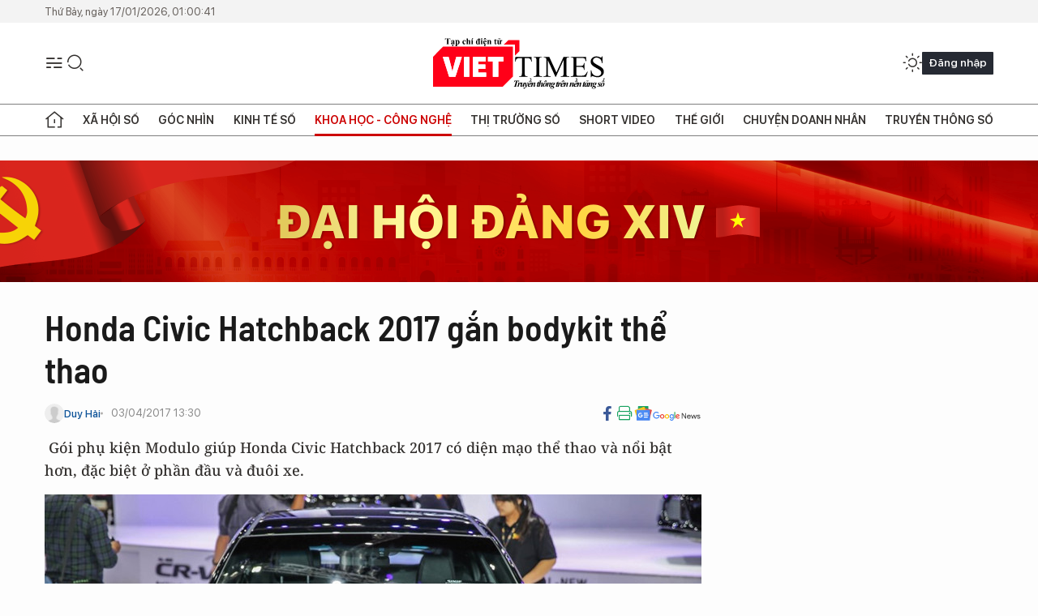

--- FILE ---
content_type: text/html;charset=utf-8
request_url: https://viettimes.vn/honda-civic-hatchback-2017-gan-bodykit-the-thao-post51348.html
body_size: 25698
content:
<!DOCTYPE html> <html lang="vi"> <head> <title>Honda Civic Hatchback 2017 gắn bodykit thể thao | TẠP CHÍ ĐIỆN TỬ VIETTIMES</title> <meta name="description" content=" Gói phụ kiện Modulo giúp Honda Civic Hatchback 2017 có diện mạo thể thao và nổi bật hơn, đặc biệt ở phần đầu và đuôi xe."/> <meta name="keywords" content="động cơ,mã lực,thiết kế,công suất,trang bị,Sedan,phiên bản,mô men"/> <meta name="news_keywords" content="động cơ,mã lực,thiết kế,công suất,trang bị,Sedan,phiên bản,mô men"/> <meta http-equiv="Content-Type" content="text/html; charset=utf-8" /> <meta http-equiv="X-UA-Compatible" content="IE=edge"/> <meta http-equiv="refresh" content="1800" /> <meta name="revisit-after" content="1 days" /> <meta name="viewport" content="width=device-width, initial-scale=1"> <meta http-equiv="content-language" content="vi" /> <meta name="format-detection" content="telephone=no"/> <meta name="format-detection" content="address=no"/> <meta name="apple-mobile-web-app-capable" content="yes"> <meta name="apple-mobile-web-app-status-bar-style" content="black"> <meta name="apple-mobile-web-app-title" content="TẠP CHÍ ĐIỆN TỬ VIETTIMES"/> <meta name="referrer" content="no-referrer-when-downgrade"/> <link rel="shortcut icon" href="https://cdn.viettimes.vn/assets/web/styles/img/favicon.ico" type="image/x-icon" /> <link rel="preconnect" href="https://cdn.viettimes.vn"/> <link rel="dns-prefetch" href="https://cdn.viettimes.vn"/> <link rel="dns-prefetch" href="//www.google-analytics.com" /> <link rel="dns-prefetch" href="//www.googletagmanager.com" /> <link rel="dns-prefetch" href="//stc.za.zaloapp.com" /> <link rel="dns-prefetch" href="//fonts.googleapis.com" /> <script> var cmsConfig = { domainDesktop: 'https://viettimes.vn', domainMobile: 'https://viettimes.vn', domainApi: 'https://api.viettimes.vn', domainStatic: 'https://cdn.viettimes.vn', domainLog: 'https://log.viettimes.vn', googleAnalytics: 'G-9VXR93J6QG', siteId: 0, pageType: 1, objectId: 51348, adsZone: 93, allowAds: true, adsLazy: true, antiAdblock: true, }; var USER_AGENT=window.navigator&&(window.navigator.userAgent||window.navigator.vendor)||window.opera||"",IS_MOBILE=/Android|webOS|iPhone|iPod|BlackBerry|Windows Phone|IEMobile|Mobile Safari|Opera Mini/i.test(USER_AGENT),IS_REDIRECT=!1;function setCookie(e,o,i){var n=new Date,i=(n.setTime(n.getTime()+24*i*60*60*1e3),"expires="+n.toUTCString());document.cookie=e+"="+o+"; "+i+";path=/;"}function getCookie(e){var o=document.cookie.indexOf(e+"="),i=o+e.length+1;return!o&&e!==document.cookie.substring(0,e.length)||-1===o?null:(-1===(e=document.cookie.indexOf(";",i))&&(e=document.cookie.length),unescape(document.cookie.substring(i,e)))}; </script> <script> if(USER_AGENT && USER_AGENT.indexOf("facebot") <= 0 && USER_AGENT.indexOf("facebookexternalhit") <= 0) { var query = ''; var hash = ''; if (window.location.search) query = window.location.search; if (window.location.hash) hash = window.location.hash; var canonicalUrl = 'https://viettimes.vn/honda-civic-hatchback-2017-gan-bodykit-the-thao-post51348.html' + query + hash ; var curUrl = decodeURIComponent(window.location.href); if(!location.port && canonicalUrl.startsWith("http") && curUrl != canonicalUrl){ window.location.replace(canonicalUrl); } } </script> <meta name="author" content="TẠP CHÍ ĐIỆN TỬ VIETTIMES" /> <meta name="copyright" content="Copyright © 2026 by TẠP CHÍ ĐIỆN TỬ VIETTIMES" /> <meta name="RATING" content="GENERAL" /> <meta name="GENERATOR" content="TẠP CHÍ ĐIỆN TỬ VIETTIMES" /> <meta content="TẠP CHÍ ĐIỆN TỬ VIETTIMES" itemprop="sourceOrganization" name="source"/> <meta content="news" itemprop="genre" name="medium"/> <meta name="robots" content="noarchive, max-image-preview:large, index, follow" /> <meta name="GOOGLEBOT" content="noarchive, max-image-preview:large, index, follow" /> <link rel="canonical" href="https://viettimes.vn/honda-civic-hatchback-2017-gan-bodykit-the-thao-post51348.html" /> <meta property="og:site_name" content="TẠP CHÍ ĐIỆN TỬ VIETTIMES"/> <meta property="og:rich_attachment" content="true"/> <meta property="og:type" content="article"/> <meta property="og:url" content="https://viettimes.vn/honda-civic-hatchback-2017-gan-bodykit-the-thao-post51348.html"/> <meta property="og:image" content="https://cdn.viettimes.vn/images/[base64]/bims2017hondacivichatchbackmodulo31200x800_BAUS.jpg.webp"/> <meta property="og:image:width" content="1200"/> <meta property="og:image:height" content="630"/> <meta property="og:title" content="Honda Civic Hatchback 2017 gắn bodykit thể thao"/> <meta property="og:description" content=" Gói phụ kiện Modulo giúp Honda Civic Hatchback 2017 có diện mạo thể thao và nổi bật hơn, đặc biệt ở phần đầu và đuôi xe."/> <meta name="twitter:card" value="summary"/> <meta name="twitter:url" content="https://viettimes.vn/honda-civic-hatchback-2017-gan-bodykit-the-thao-post51348.html"/> <meta name="twitter:title" content="Honda Civic Hatchback 2017 gắn bodykit thể thao"/> <meta name="twitter:description" content=" Gói phụ kiện Modulo giúp Honda Civic Hatchback 2017 có diện mạo thể thao và nổi bật hơn, đặc biệt ở phần đầu và đuôi xe."/> <meta name="twitter:image" content="https://cdn.viettimes.vn/images/[base64]/bims2017hondacivichatchbackmodulo31200x800_BAUS.jpg.webp"/> <meta name="twitter:site" content="@TẠP CHÍ ĐIỆN TỬ VIETTIMES"/> <meta name="twitter:creator" content="@TẠP CHÍ ĐIỆN TỬ VIETTIMES"/> <meta property="article:publisher" content="https://web.facebook.com/viettimes.vn" /> <meta property="article:tag" content="động cơ,mã lực,thiết kế,công suất,trang bị,Sedan,phiên bản,mô men"/> <meta property="article:section" content="Hạ tầng số,Công nghệ,Khoa học - Công nghệ ,Tin công nghệ" /> <meta property="article:published_time" content="2017-04-03T20:30:00+0700"/> <meta property="article:modified_time" content="2017-04-03T17:10:46+0700"/> <script type="application/ld+json"> { "@context": "http://schema.org", "@type": "Organization", "name": "TẠP CHÍ ĐIỆN TỬ VIETTIMES", "url": "https://viettimes.vn", "logo": "https://cdn.viettimes.vn/assets/web/styles/img/logo.png", "foundingDate": "2016", "founders": [ { "@type": "Person", "name": "Cơ quan của Hội Truyền thông số Việt Nam" } ], "address": [ { "@type": "PostalAddress", "streetAddress": "Hà Nội", "addressLocality": "Hà Nội City", "addressRegion": "Northeast", "postalCode": "100000", "addressCountry": "VNM" } ], "contactPoint": [ { "@type": "ContactPoint", "telephone": "+84-862-774-832", "contactType": "customer service" }, { "@type": "ContactPoint", "telephone": "+84-932-288-166", "contactType": "customer service" } ], "sameAs": [ "https://www.youtube.com/@TapchiVietTimes", "https://web.facebook.com/viettimes.vn/", "https://www.tiktok.com/@viettimes.vn?lang=vi-VN" ] } </script> <script type="application/ld+json"> { "@context" : "https://schema.org", "@type" : "WebSite", "name": "TẠP CHÍ ĐIỆN TỬ VIETTIMES", "url": "https://viettimes.vn", "alternateName" : "Tạp chí điện tử Viettimes, Cơ quan của Hội Truyền thông số Việt Nam", "potentialAction": { "@type": "SearchAction", "target": { "@type": "EntryPoint", "urlTemplate": "https:\/\/viettimes.vn/search/?q={search_term_string}" }, "query-input": "required name=search_term_string" } } </script> <script type="application/ld+json"> { "@context":"http://schema.org", "@type":"BreadcrumbList", "itemListElement":[ { "@type":"ListItem", "position":1, "item":{ "@id":"https://viettimes.vn/tin-ict/", "name":"Tin công nghệ" } } ] } </script> <script type="application/ld+json"> { "@context": "http://schema.org", "@type": "NewsArticle", "mainEntityOfPage":{ "@type":"WebPage", "@id":"https://viettimes.vn/honda-civic-hatchback-2017-gan-bodykit-the-thao-post51348.html" }, "headline": "Honda Civic Hatchback 2017 gắn bodykit thể thao", "description": " Gói phụ kiện Modulo giúp Honda Civic Hatchback 2017 có diện mạo thể thao và nổi bật hơn, đặc biệt ở phần đầu và đuôi xe.", "image": { "@type": "ImageObject", "url": "https://cdn.viettimes.vn/images/[base64]/bims2017hondacivichatchbackmodulo31200x800_BAUS.jpg.webp", "width" : 1200, "height" : 675 }, "datePublished": "2017-04-03T20:30:00+0700", "dateModified": "2017-04-03T17:10:46+0700", "author": { "@type": "Person", "name": "Duy Hải" }, "publisher": { "@type": "Organization", "name": "TẠP CHÍ ĐIỆN TỬ VIETTIMES", "logo": { "@type": "ImageObject", "url": "https:\/\/cdn.viettimes.vn/assets/web/styles/img/logo.png" } } } </script> <link rel="preload" href="https://cdn.viettimes.vn/assets/web/styles/fonts/audio/icomoon.woff" as="font" type="font/woff" crossorigin=""> <link rel="preload" href="https://cdn.viettimes.vn/assets/web/styles/fonts/icomoon/icomoon-12-12-25.woff" as="font" type="font/woff" crossorigin=""> <link rel="preload" href="https://cdn.viettimes.vn/assets/web/styles/fonts/SFProDisplay/SFProDisplay-BlackItalic.woff2" as="font" type="font/woff2" crossorigin=""> <link rel="preload" href="https://cdn.viettimes.vn/assets/web/styles/fonts/SFProDisplay/SFProDisplay-Bold.woff2" as="font" type="font/woff2" crossorigin=""> <link rel="preload" href="https://cdn.viettimes.vn/assets/web/styles/fonts/SFProDisplay/SFProDisplay-Semibold.woff2" as="font" type="font/woff2" crossorigin=""> <link rel="preload" href="https://cdn.viettimes.vn/assets/web/styles/fonts/SFProDisplay/SFProDisplay-Medium.woff2" as="font" type="font/woff2" crossorigin=""> <link rel="preload" href="https://cdn.viettimes.vn/assets/web/styles/fonts/SFProDisplay/SFProDisplay-Regular.woff2" as="font" type="font/woff2" crossorigin=""> <link rel="preload" href="https://cdn.viettimes.vn/assets/web/styles/fonts/BSC/BarlowSemiCondensed-Bold.woff2" as="font" type="font/woff2" crossorigin=""> <link rel="preload" href="https://cdn.viettimes.vn/assets/web/styles/fonts/BSC/BarlowSemiCondensed-SemiBold.woff2" as="font" type="font/woff2" crossorigin=""> <link rel="preload" href="https://cdn.viettimes.vn/assets/web/styles/fonts/NotoSerif/NotoSerif-Bold.woff2" as="font" type="font/woff2" crossorigin=""> <link rel="preload" href="https://cdn.viettimes.vn/assets/web/styles/fonts/NotoSerif/NotoSerif-Medium.woff2" as="font" type="font/woff2" crossorigin=""> <link rel="preload" href="https://cdn.viettimes.vn/assets/web/styles/fonts/NotoSerif/NotoSerif-Regular.woff2" as="font" type="font/woff2" crossorigin=""> <link rel="preload" href="https://cdn.viettimes.vn/assets/web/styles/fonts/PoppinsZ/PoppinsZ-SemiBold.woff2" as="font" type="font/woff2" crossorigin=""> <link rel="preload" href="https://cdn.viettimes.vn/assets/web/styles/fonts/PoppinsZ/PoppinsZ-Medium.woff2" as="font" type="font/woff2" crossorigin=""> <link rel="preload" href="https://cdn.viettimes.vn/assets/web/styles/fonts/PoppinsZ/PoppinsZ-Regular.woff2" as="font" type="font/woff2" crossorigin=""> <link rel="preload" href="https://cdn.viettimes.vn/assets/web/styles/css/main.min-1.0.30.css" as="style"> <link rel="preload" href="https://cdn.viettimes.vn/assets/web/js/main.min-1.0.31.js" as="script"> <link rel="preload" href="https://cdn.viettimes.vn/assets/web/js/detail.min-1.0.14.js" as="script"> <link id="cms-style" rel="stylesheet" href="https://cdn.viettimes.vn/assets/web/styles/css/main.min-1.0.30.css"> <script type="text/javascript"> var _metaOgUrl = 'https://viettimes.vn/honda-civic-hatchback-2017-gan-bodykit-the-thao-post51348.html'; var page_title = document.title; var tracked_url = window.location.pathname + window.location.search + window.location.hash; var cate_path = 'tin-ict'; if (cate_path.length > 0) { tracked_url = "/" + cate_path + tracked_url; } </script> <script async="" src="https://www.googletagmanager.com/gtag/js?id=G-9VXR93J6QG"></script> <script> if(!IS_REDIRECT){ window.dataLayer = window.dataLayer || []; function gtag(){dataLayer.push(arguments);} gtag('js', new Date()); gtag('config', 'G-9VXR93J6QG', {page_path: tracked_url}); } </script> </head> <body class="detail-normal"> <div id="sdaWeb_SdaMasthead" class="rennab banner-top" data-platform="1" data-position="Web_SdaMasthead" style="display:none"> </div> <header class="site-header"> <div class="top-header"> <time class="time" id="today"></time> </div> <div class="grid"> <div class="menu-search"> <i class="ic-menu"></i> <div class="search"> <i class="ic-search"></i> <div class="search-form"> <div class="advance-search"> <input type="text" class="txtsearch" placeholder="Nhập từ khóa cần tìm"> <select id="dlMode" class="select-mode"> <option value="4" selected="">Tìm theo tiêu đề</option> <option value="5">Bài viết</option> <option value="2">Tác giả</option> </select> </div> <button type="button" class="btn btn_search" aria-label="Tìm kiếm"> <i class="ic-search"></i>Tìm kiếm </button> </div> </div> </div> <a class="logo" href="https://viettimes.vn" title="TẠP CHÍ ĐIỆN TỬ VIETTIMES">TẠP CHÍ ĐIỆN TỬ VIETTIMES</a> <div class="hdr-action"> <a href="javascript:void(0);" class="notification" title="Nhận thông báo"> <i class="ic-notification"></i> </a> <a href="javascript:void(0);" class="dark-mode" title="Chế độ tối"> <i class="ic-sun"></i> <i class="ic-moon"></i> </a> <div class="wrap-user user-profile"></div> </div> </div> <ul class="menu"> <li class="main"> <a href="/" class="menu-heading" title="Trang chủ"><i class="ic-home"></i></a> </li> <li class="main" data-id="175"> <a class="menu-heading" href="https://viettimes.vn/xa-hoi-so/" title="Xã hội số">Xã hội số</a> <div class="cate-news loading" data-zone="175"></div> </li> <li class="main" data-id="115"> <a class="menu-heading" href="https://viettimes.vn/goc-nhin-truyen-thong/" title="Góc nhìn">Góc nhìn</a> <div class="cate-news loading" data-zone="115"></div> </li> <li class="main" data-id="3"> <a class="menu-heading" href="https://viettimes.vn/kinh-te-so/" title="Kinh tế số">Kinh tế số</a> <div class="cate-news loading" data-zone="3"></div> </li> <li class="main" data-id="109"> <a class="menu-heading active" href="https://viettimes.vn/khoa-hoc-cong-nghe/" title="Khoa học - Công nghệ ">Khoa học - Công nghệ </a> <div class="cate-news loading" data-zone="109"></div> </li> <li class="main" data-id="189"> <a class="menu-heading" href="https://viettimes.vn/thi-truong-so/" title="Thị trường số">Thị trường số</a> <div class="cate-news loading" data-zone="189"></div> </li> <li class="main" data-id="195"> <a class="menu-heading" href="https://viettimes.vn/short/" title="Short Video">Short Video</a> <div class="cate-news loading" data-zone="195"></div> </li> <li class="main" data-id="121"> <a class="menu-heading" href="https://viettimes.vn/the-gioi/" title="Thế giới">Thế giới</a> <div class="cate-news loading" data-zone="121"></div> </li> <li class="main" data-id="38"> <a class="menu-heading" href="https://viettimes.vn/doanh-nghiep-doanh-nhan/" title="Chuyện doanh nhân ">Chuyện doanh nhân </a> <div class="cate-news loading" data-zone="38"></div> </li> <li class="main" data-id="116"> <a class="menu-heading" href="https://viettimes.vn/vdca/" title="Truyền thông số">Truyền thông số</a> <div class="cate-news loading" data-zone="116"></div> </li> </ul> </header> <div class="big-menu-vertical"> <div class="hdr-action"> <i class="ic-close">close</i> <a href="#" class="notification"> <i class="ic-notification"></i> </a> <a href="#" class="dark-mode hidden"> <i class="ic-sun"></i> <i class="ic-moon"></i> </a> <a href="#" class="btn-modal" data-target="loginModal"> Đăng nhập </a> </div> <ul class="menu"> <li class="main"> <a href="/" class="menu-heading" title="Trang chủ"><i class="ic-home"></i>Trang chủ</a> </li> <li class="main"> <a class="menu-heading" href="https://viettimes.vn/xa-hoi-so/" title="Xã hội số">Xã hội số</a> <i class="ic-chevron-down"></i> <ul class="sub-menu"> <li class="main"> <a href="https://viettimes.vn/xa-hoi-su-kien/" title="Xã hội">Xã hội</a> </li> <li class="main"> <a href="https://viettimes.vn/phap-luat/" title="Pháp luật">Pháp luật</a> </li> <li class="main"> <a href="https://viettimes.vn/xa-hoi/y-te/" title="Y tế">Y tế</a> </li> </ul> </li> <li class="main"> <a class="menu-heading" href="https://viettimes.vn/goc-nhin-truyen-thong/" title="Góc nhìn">Góc nhìn</a> </li> <li class="main"> <a class="menu-heading" href="https://viettimes.vn/kinh-te-so/" title="Kinh tế số">Kinh tế số</a> <i class="ic-chevron-down"></i> <ul class="sub-menu"> <li class="main"> <a href="https://viettimes.vn/bat-dong-san/" title="Bất động sản">Bất động sản</a> </li> <li class="main"> <a href="https://viettimes.vn/kinh-te-du-lieu/du-lieu/" title="Dữ liệu">Dữ liệu</a> </li> <li class="main"> <a href="https://viettimes.vn/kinh-te-du-lieu/quan-tri/" title="Kinh Doanh">Kinh Doanh</a> </li> <li class="main"> <a href="https://viettimes.vn/chung-khoan/" title="Chứng khoán">Chứng khoán</a> </li> </ul> </li> <li class="main"> <a class="menu-heading active" href="https://viettimes.vn/khoa-hoc-cong-nghe/" title="Khoa học - Công nghệ ">Khoa học - Công nghệ </a> <i class="ic-chevron-down"></i> <ul class="sub-menu"> <li class="main"> <a href="https://viettimes.vn/ai/" title="AI">AI</a> </li> <li class="main"> <a href="https://viettimes.vn/cong-nghe/chuyen-doi-so/" title="Chuyển đổi số">Chuyển đổi số</a> </li> <li class="main"> <a href="https://viettimes.vn/ha-tang-so/" title="Hạ tầng số">Hạ tầng số</a> </li> </ul> </li> <li class="main"> <a class="menu-heading" href="https://viettimes.vn/thi-truong-so/" title="Thị trường số">Thị trường số</a> <i class="ic-chevron-down"></i> <ul class="sub-menu"> <li class="main"> <a href="https://viettimes.vn/oto-xe-may/" title="Xe">Xe</a> </li> <li class="main"> <a href="https://viettimes.vn/san-pham-dich-vu/" title="Sản phẩm dịch vụ">Sản phẩm dịch vụ</a> </li> <li class="main"> <a href="https://viettimes.vn/tu-van-tieu-dung/" title="Tư vấn tiêu dùng">Tư vấn tiêu dùng</a> </li> </ul> </li> <li class="main"> <a class="menu-heading" href="https://viettimes.vn/the-gioi/" title="Thế giới">Thế giới</a> <i class="ic-chevron-down"></i> <ul class="sub-menu"> <li class="main"> <a href="https://viettimes.vn/chuyen-la/" title="Chuyện lạ">Chuyện lạ</a> </li> <li class="main"> <a href="https://viettimes.vn/the-gioi/phan-tich/" title="Phân tích">Phân tích</a> </li> <li class="main"> <a href="https://viettimes.vn/cong-nghe-moi/" title="Công nghệ mới">Công nghệ mới</a> </li> </ul> </li> <li class="main"> <a class="menu-heading" href="https://viettimes.vn/doanh-nghiep-doanh-nhan/" title="Chuyện doanh nhân ">Chuyện doanh nhân </a> </li> <li class="main"> <a class="menu-heading" href="https://viettimes.vn/vdca/" title="Truyền thông số">Truyền thông số</a> </li> <li class="main"> <a class="menu-heading" href="https://viettimes.vn/multimedia/" title="Viettimes Media">Viettimes Media</a> <i class="ic-chevron-down"></i> <ul class="sub-menu"> <li class="main"> <a href="https://viettimes.vn/anh/" title="Ảnh">Ảnh</a> </li> <li class="main"> <a href="https://viettimes.vn/video/" title="Video">Video</a> </li> <li class="main"> <a href="https://viettimes.vn/short/" title="Short Video">Short Video</a> </li> <li class="main"> <a href="https://viettimes.vn/emagazine/" title="Emagazine">Emagazine</a> </li> <li class="main"> <a href="https://viettimes.vn/infographic/" title="Infographic">Infographic</a> </li> </ul> </li> </ul> </div> <div class="site-body"> <div id="sdaWeb_SdaAfterMenu" class="rennab " data-platform="1" data-position="Web_SdaAfterMenu" style="display:none"> </div> <div class="container"> <div id="sdaWeb_SdaTop" class="rennab " data-platform="1" data-position="Web_SdaTop" style="display:none"> </div> <div class="col"> <div class="main-col"> <div class="article"> <div class="article__header"> <h1 class="article__title cms-title "> Honda Civic Hatchback 2017 gắn bodykit thể thao </h1> <div class="article__meta"> <div class="wrap-meta"> <div class="author"> <div class="wrap-avatar"> <img src="https://cdn.viettimes.vn/assets/web/styles/img/no-ava.png" alt="Duy Hải"> </div> <div class="author-info"> <a class="name" href="#" title="Duy Hải">Duy Hải</a> </div> </div> <time class="time" datetime="2017-04-03T20:30:00+0700" data-time="1491226200" data-friendly="false">03/04/2017 20:30</time> <meta class="cms-date" itemprop="datePublished" content="2017-04-03T20:30:00+0700"> </div> <div class="social article__social"> <a href="javascript:void(0);" class="item" data-href="https://viettimes.vn/honda-civic-hatchback-2017-gan-bodykit-the-thao-post51348.html" data-rel="facebook" title="Facebook"> <i class="ic-facebook"></i> </a> <a href="javascript:void(0);" class="sendprint" title="In bài viết"><i class="ic-print"></i></a> <a href="https://news.google.com/publications/CAAiEE6ezvPKAM1ok3I5MxAd5DYqFAgKIhBOns7zygDNaJNyOTMQHeQ2?hl=vi" target="_blank" title="Google News"> <i class="ic-gg-news"> </i> </a> </div> </div> <div class="article__sapo cms-desc"> &nbsp;G&oacute;i phụ kiện Modulo gi&uacute;p Honda Civic Hatchback 2017 c&oacute; diện mạo thể thao v&agrave; nổi bật hơn, đặc biệt ở phần đầu v&agrave; đu&ocirc;i xe. </div> <div id="sdaWeb_SdaArticleAfterSapo" class="rennab " data-platform="1" data-position="Web_SdaArticleAfterSapo" style="display:none"> </div> <figure class="article__avatar "> <img class="cms-photo" src="https://cdn.viettimes.vn/images/7bca4ae625dbd38dd9eeb8a6b2b41b4e01b80578c3531639beedfef035e51b66c5fbd32001844ee6437c71a6b01b49baa0cefbe79cd0090a1a3eef2b7517acee5d33bb653562888ec5336dce0fdd5e264754480edeb18b1500cbe3e2aab732fa/bims2017hondacivichatchbackmodulo31200x800_BAUS.jpg" alt="Gian hàng của Honda tại triển lãm Bangkok International Motor Show 2017 nổi bật không chỉ với mẫu Honda CR-V mới mà còn có sự hiện diện của chiếc Civic Hatchback được gắn bodykit Modulo." cms-photo-caption="Gian hàng của Honda tại triển lãm Bangkok International Motor Show 2017 nổi bật không chỉ với mẫu Honda CR-V mới mà còn có sự hiện diện của chiếc Civic Hatchback được gắn bodykit Modulo."/> <figcaption>Gian hàng của Honda tại triển lãm Bangkok International Motor Show 2017 nổi bật không chỉ với mẫu Honda CR-V mới mà còn có sự hiện diện của chiếc Civic Hatchback được gắn bodykit Modulo.</figcaption> </figure> <div id="sdaWeb_SdaArticleAfterAvatar" class="rennab " data-platform="1" data-position="Web_SdaArticleAfterAvatar" style="display:none"> </div> </div> <div class="article__social features"> <a href="javascript:void(0);" class="item fb" data-href="https://viettimes.vn/honda-civic-hatchback-2017-gan-bodykit-the-thao-post51348.html" data-rel="facebook" title="Facebook"> <i class="ic-facebook"></i> </a> <a href="javascript:void(0);" class="print sendprint" title="In bài viết"><i class="ic-print"></i></a> <a href="javascript:void(0);" class="mail sendmail" data-href="https://viettimes.vn/honda-civic-hatchback-2017-gan-bodykit-the-thao-post51348.html" data-rel="Gửi mail"> <i class="ic-mail"></i> </a> <a href="javascript:void(0);" class="item link" data-href="https://viettimes.vn/honda-civic-hatchback-2017-gan-bodykit-the-thao-post51348.html" data-rel="copy"> <i class="ic-link"></i> </a> <a href="javascript:void(0);" onclick="ME.sendBookmark(this,51348);" class="bookmark btnBookmark hidden" title="Lưu tin" data-type="1" data-id="51348"> <i class="ic-bookmark"></i>Lưu tin </a> </div> <div class="article__body zce-content-body cms-body" itemprop="articleBody"> <table align="center"> <tbody> <tr> <td><img src="[data-uri]" width="1200" height="469" class="lazyload cms-photo" data-large-src="https://cdn.viettimes.vn/images/d2d8ecceb7f9fb92fdc6d38a7b8876b16d22f796c1c7911fe72725bb7dffd0b50033edabc54cb325cfc4affc204876dc5b9f7f70343f72d1b360761d6e549851e90582b5c5e49b7748bafcdaff1947e1c7f4a1034c8c5a7c9a9c485dd579febc/bims2017hondacivichatchbackmodulo51200x469_XEUP.jpg" data-src="https://cdn.viettimes.vn/images/7bca4ae625dbd38dd9eeb8a6b2b41b4e01b80578c3531639beedfef035e51b66c5fbd32001844ee6437c71a6b01b49baa0cefbe79cd0090a1a3eef2b7517aceecb1fb3fdd1c4cde69baa5e9d7c515cb94754480edeb18b1500cbe3e2aab732fa/bims2017hondacivichatchbackmodulo51200x469_XEUP.jpg" alt="Gói bodykit trang bị thêm giúp chiếc hatchback này trở nên thể thao hơn. Khuếch tán gió ở đầu xe, ốp sườn và khuếch tán gió đuôi xe mang màu cam tương phản với thân xe đen bóng." title="Gói bodykit trang bị thêm giúp chiếc hatchback này trở nên thể thao hơn. Khuếch tán gió ở đầu xe, ốp sườn và khuếch tán gió đuôi xe mang màu cam tương phản với thân xe đen bóng."></td> </tr> <tr> <td caption="">Gói bodykit trang bị thêm giúp chiếc hatchback này trở nên thể thao hơn. Khuếch tán gió ở đầu xe, ốp sườn và khuếch tán gió đuôi xe mang màu cam tương phản với thân xe đen bóng.</td> </tr> </tbody>
</table>
<table align="center"> <tbody> <tr> <td><img src="[data-uri]" width="1200" height="800" class="lazyload cms-photo" data-large-src="https://cdn.viettimes.vn/images/d2d8ecceb7f9fb92fdc6d38a7b8876b16d22f796c1c7911fe72725bb7dffd0b50033edabc54cb325cfc4affc204876dc5b9f7f70343f72d1b360761d6e549851e83e359ed8c65b6e960f862de36eb9f5ac912d6e8b9473fdeb16858c0cb4227f/bims2017hondacivichatchbackmodulo41200x800_BAIO.jpg" data-src="https://cdn.viettimes.vn/images/7bca4ae625dbd38dd9eeb8a6b2b41b4e01b80578c3531639beedfef035e51b66c5fbd32001844ee6437c71a6b01b49baa0cefbe79cd0090a1a3eef2b7517acee2c23b09dfbf99dc3e54dcd64448ef2144754480edeb18b1500cbe3e2aab732fa/bims2017hondacivichatchbackmodulo41200x800_BAIO.jpg" alt="Bên cạnh đó, các tấm ốp giả chi tiết hốc gió kích thước lớn cả ở đầu và đuôi xe mang lại cảm giác hầm hố hơn cho mẫu Civic Hatchback 2017 này." title="Bên cạnh đó, các tấm ốp giả chi tiết hốc gió kích thước lớn cả ở đầu và đuôi xe mang lại cảm giác hầm hố hơn cho mẫu Civic Hatchback 2017 này."></td> </tr> <tr> <td caption="">Bên cạnh đó, các tấm ốp giả chi tiết hốc gió kích thước lớn cả ở đầu và đuôi xe mang lại cảm giác hầm hố hơn cho mẫu Civic Hatchback 2017 này.</td> </tr> </tbody>
</table>
<table align="center"> <tbody> <tr> <td><img src="[data-uri]" width="1200" height="800" class="lazyload cms-photo" data-large-src="https://cdn.viettimes.vn/images/d2d8ecceb7f9fb92fdc6d38a7b8876b16d22f796c1c7911fe72725bb7dffd0b50033edabc54cb325cfc4affc204876dc5b9f7f70343f72d1b360761d6e549851351bf2a5165c5a6c358bafa1ee222a38f2dbc5b6c4236ab863b116eb533b49f0/bims2017hondacivichatchbackmodulo71200x800_TEMC.jpg" data-src="https://cdn.viettimes.vn/images/7bca4ae625dbd38dd9eeb8a6b2b41b4e01b80578c3531639beedfef035e51b66c5fbd32001844ee6437c71a6b01b49baa0cefbe79cd0090a1a3eef2b7517acee81aaf34202e1f400006e5752435216624754480edeb18b1500cbe3e2aab732fa/bims2017hondacivichatchbackmodulo71200x800_TEMC.jpg" alt="Mui phía sau xe được trang bị cánh gió nhỏ, trong khi cánh gió gắn liền với cụm đèn hậu vẫn giữ nguyên. Với gói bodykit Modulo, người dùng có thể lựa chọn bộ la-zăng 17 inch thiết kế độc đáo, cùng bộ lốp kích thước 215/50." title="Mui phía sau xe được trang bị cánh gió nhỏ, trong khi cánh gió gắn liền với cụm đèn hậu vẫn giữ nguyên. Với gói bodykit Modulo, người dùng có thể lựa chọn bộ la-zăng 17 inch thiết kế độc đáo, cùng bộ lốp kích thước 215/50."></td> </tr> <tr> <td caption="">Mui phía sau xe được trang bị cánh gió nhỏ, trong khi cánh gió gắn liền với cụm đèn hậu vẫn giữ nguyên. Với gói bodykit Modulo, người dùng có thể lựa chọn bộ la-zăng 17 inch thiết kế độc đáo, cùng bộ lốp kích thước 215/50.</td> </tr> </tbody>
</table>
<table align="center"> <tbody> <tr> <td><img src="[data-uri]" width="1200" height="800" class="lazyload cms-photo" data-large-src="https://cdn.viettimes.vn/images/d2d8ecceb7f9fb92fdc6d38a7b8876b16d22f796c1c7911fe72725bb7dffd0b50033edabc54cb325cfc4affc204876dc5b9f7f70343f72d1b360761d6e5498516d6c5c963f8692e3269ca1af18cba7b6fad4af8f9c258b97441289fd1d9bacad/bims2017hondacivichatchbackmodulo141200x800_QQMR.jpg" data-src="https://cdn.viettimes.vn/images/7bca4ae625dbd38dd9eeb8a6b2b41b4e01b80578c3531639beedfef035e51b66c5fbd32001844ee6437c71a6b01b49baa0cefbe79cd0090a1a3eef2b7517acee4816d851e3133b3ad50541f827a2cf5c7cbd6afd6c99722c9b28885e08b68e38/bims2017hondacivichatchbackmodulo141200x800_QQMR.jpg" alt="Vật liệu chrome có thể tìm thấy ở gương chiếu hậu, trụ A hay trên nằm ở chính lô gô của xe. Đây là những thay đổi lớn nhất gói phụ kiện Modulo mang lại cho xe." title="Vật liệu chrome có thể tìm thấy ở gương chiếu hậu, trụ A hay trên nằm ở chính lô gô của xe. Đây là những thay đổi lớn nhất gói phụ kiện Modulo mang lại cho xe."></td> </tr> <tr> <td caption="">Vật liệu chrome có thể tìm thấy ở gương chiếu hậu, trụ A hay trên nằm ở chính lô gô của xe. Đây là những thay đổi lớn nhất gói phụ kiện Modulo mang lại cho xe.</td> </tr> </tbody>
</table>
<div class="sda_middle"> <div id="sdaWeb_SdaArticleMiddle" class="rennab fyi" data-platform="1" data-position="Web_SdaArticleMiddle"> </div>
</div>
<table align="center"> <tbody> <tr> <td><img src="[data-uri]" width="1200" height="800" class="lazyload cms-photo" data-large-src="https://cdn.viettimes.vn/images/d2d8ecceb7f9fb92fdc6d38a7b8876b16d22f796c1c7911fe72725bb7dffd0b50033edabc54cb325cfc4affc204876dc5b9f7f70343f72d1b360761d6e5498513455e82db766e48c8473af7008cfc8731081c13b392b112803757c7127cd33e0/bims2017hondacivichatchbackmodulo171200x800_WWVH.jpg" data-src="https://cdn.viettimes.vn/images/7bca4ae625dbd38dd9eeb8a6b2b41b4e01b80578c3531639beedfef035e51b66c5fbd32001844ee6437c71a6b01b49baa0cefbe79cd0090a1a3eef2b7517aceee00753a1b6fa5bc727f6f23eeb88d90eee321dfa47ce90e88bfde84e15d9bab0/bims2017hondacivichatchbackmodulo171200x800_WWVH.jpg" alt="Civic Hatchback ra mắt tại Thái Lan hồi đầu tháng 3, với phiên bản dùng động cơ 1.5L Turbo. Phiên bản này này có giá khoảng 34.000 USD." title="Civic Hatchback ra mắt tại Thái Lan hồi đầu tháng 3, với phiên bản dùng động cơ 1.5L Turbo. Phiên bản này này có giá khoảng 34.000 USD."></td> </tr> <tr> <td caption="">Civic Hatchback ra mắt tại Thái Lan hồi đầu tháng 3, với phiên bản dùng động cơ 1.5L Turbo. Phiên bản này này có giá khoảng 34.000 USD.</td> </tr> </tbody>
</table>
<table align="center"> <tbody> <tr> <td><img src="[data-uri]" width="1200" height="800" class="lazyload cms-photo" data-large-src="https://cdn.viettimes.vn/images/d2d8ecceb7f9fb92fdc6d38a7b8876b16d22f796c1c7911fe72725bb7dffd0b50033edabc54cb325cfc4affc204876dc5b9f7f70343f72d1b360761d6e549851ed7e2cdf643f553a8c7cc279c9c0a9a30de8d0d5da1d3f3c9ee16d2f20701111/bims2017hondacivichatchbackmodulo81200x800_MKWI.jpg" data-src="https://cdn.viettimes.vn/images/7bca4ae625dbd38dd9eeb8a6b2b41b4e01b80578c3531639beedfef035e51b66c5fbd32001844ee6437c71a6b01b49baa0cefbe79cd0090a1a3eef2b7517acee00a9940c605c0685c763d9929ee218924754480edeb18b1500cbe3e2aab732fa/bims2017hondacivichatchbackmodulo81200x800_MKWI.jpg" alt="Động cơ VTEC Turbo mang lại cho xe công suất 172 mã lực tại 5.500 vòng/phút và mô-men xoắn cực đại 220 Nm trong dải tua máy 1.700–5.500 vòng/phút. Tại Thái Lan, phiên bản này chỉ có lựa chọn hộp số CVT, thay vì thêm tùy chọn số sàn 6 cấp như tại châu Âu hay Bắc Mỹ." title="Động cơ VTEC Turbo mang lại cho xe công suất 172 mã lực tại 5.500 vòng/phút và mô-men xoắn cực đại 220 Nm trong dải tua máy 1.700–5.500 vòng/phút. Tại Thái Lan, phiên bản này chỉ có lựa chọn hộp số CVT, thay vì thêm tùy chọn số sàn 6 cấp như tại châu Âu hay Bắc Mỹ."></td> </tr> <tr> <td caption="">Động cơ VTEC Turbo mang lại cho xe công suất 172 mã lực tại 5.500 vòng/phút và mô-men xoắn cực đại 220 Nm trong dải tua máy 1.700–5.500 vòng/phút. Tại Thái Lan, phiên bản này chỉ có lựa chọn hộp số CVT, thay vì thêm tùy chọn số sàn 6 cấp như tại châu Âu hay Bắc Mỹ.</td> </tr> </tbody>
</table>
<table align="center"> <tbody> <tr> <td><img src="[data-uri]" width="1200" height="800" class="lazyload cms-photo" data-large-src="https://cdn.viettimes.vn/images/d2d8ecceb7f9fb92fdc6d38a7b8876b16d22f796c1c7911fe72725bb7dffd0b50033edabc54cb325cfc4affc204876dc5b9f7f70343f72d1b360761d6e549851d71152f72911f5f84a1b1cc7b153fed77cbd6afd6c99722c9b28885e08b68e38/bims2017hondacivichatchbackmodulo61200x800_FUDR.jpg" data-src="https://cdn.viettimes.vn/images/7bca4ae625dbd38dd9eeb8a6b2b41b4e01b80578c3531639beedfef035e51b66c5fbd32001844ee6437c71a6b01b49baa0cefbe79cd0090a1a3eef2b7517acee34a79543fdf1365761c221643ee07d4b4754480edeb18b1500cbe3e2aab732fa/bims2017hondacivichatchbackmodulo61200x800_FUDR.jpg" alt="Civic Hatchback có kích thước tương tự như phiên bản sedan về chiều rộng (1.798 mm) và trục cơ sở (2.700 mm), trong khi cao hơn khoảng 20 mm so và ngắn hơn 112 mm." title="Civic Hatchback có kích thước tương tự như phiên bản sedan về chiều rộng (1.798 mm) và trục cơ sở (2.700 mm), trong khi cao hơn khoảng 20 mm so và ngắn hơn 112 mm."></td> </tr> <tr> <td caption="">Civic Hatchback có kích thước tương tự như phiên bản sedan về chiều rộng (1.798 mm) và trục cơ sở (2.700 mm), trong khi cao hơn khoảng 20 mm so và ngắn hơn 112 mm.</td> </tr> </tbody>
</table>
<div class="sda_middle"> <div id="sdaWeb_SdaArticleMiddle1" class="rennab fyi" data-platform="1" data-position="Web_SdaArticleMiddle1"> </div>
</div>
<table align="center"> <tbody> <tr> <td><img src="[data-uri]" width="1200" height="800" class="lazyload cms-photo" data-large-src="https://cdn.viettimes.vn/images/d2d8ecceb7f9fb92fdc6d38a7b8876b16d22f796c1c7911fe72725bb7dffd0b50033edabc54cb325cfc4affc204876dc5b9f7f70343f72d1b360761d6e5498515518c746a117d7c7e30a49d4cd72352e3a401fc7bdc126d4293657c3acdd65f2/bims2017hondacivichatchbackmodulo121200x800_XLIH.jpg" data-src="https://cdn.viettimes.vn/images/7bca4ae625dbd38dd9eeb8a6b2b41b4e01b80578c3531639beedfef035e51b66c5fbd32001844ee6437c71a6b01b49baa0cefbe79cd0090a1a3eef2b7517aceec2d1af28de703d5663e5f4d39f47e0b6ee321dfa47ce90e88bfde84e15d9bab0/bims2017hondacivichatchbackmodulo121200x800_XLIH.jpg" alt="Xe được trang bị tiêu chuẩn vành 17 inch, đèn pha LED, điều hòa 2 vùng, màn hình cảm ứng 7 inch trong cabin với kết nối Apple Carplay và Android Auto, nội thất da màu đen và tích hợp lẫy chuyển số trên vô lăng." title="Xe được trang bị tiêu chuẩn vành 17 inch, đèn pha LED, điều hòa 2 vùng, màn hình cảm ứng 7 inch trong cabin với kết nối Apple Carplay và Android Auto, nội thất da màu đen và tích hợp lẫy chuyển số trên vô lăng."></td> </tr> <tr> <td caption="">Xe được trang bị tiêu chuẩn vành 17 inch, đèn pha LED, điều hòa 2 vùng, màn hình cảm ứng 7 inch trong cabin với kết nối Apple Carplay và Android Auto, nội thất da màu đen và tích hợp lẫy chuyển số trên vô lăng.</td> </tr> </tbody>
</table>
<table align="center"> <tbody> <tr> <td><img src="[data-uri]" width="1200" height="800" class="lazyload cms-photo" data-large-src="https://cdn.viettimes.vn/images/d2d8ecceb7f9fb92fdc6d38a7b8876b16d22f796c1c7911fe72725bb7dffd0b50033edabc54cb325cfc4affc204876dc5b9f7f70343f72d1b360761d6e5498515edf2bcaebbd0cfc985f3e9c6c9c3128ee321dfa47ce90e88bfde84e15d9bab0/bims2017hondacivichatchbackmodulo11200x800_KQAH.jpg" data-src="https://cdn.viettimes.vn/images/7bca4ae625dbd38dd9eeb8a6b2b41b4e01b80578c3531639beedfef035e51b66c5fbd32001844ee6437c71a6b01b49baa0cefbe79cd0090a1a3eef2b7517aceecdbdb12c3d3fad135d7e904853136db54754480edeb18b1500cbe3e2aab732fa/bims2017hondacivichatchbackmodulo11200x800_KQAH.jpg" alt="Civic Hatchback trang bị các công nghệ như ga tự động, phanh tự động, camera lùi, hỗ trợ leo dốc..." title="Civic Hatchback trang bị các công nghệ như ga tự động, phanh tự động, camera lùi, hỗ trợ leo dốc..."></td> </tr> <tr> <td caption="">Civic Hatchback trang bị các công nghệ như ga tự động, phanh tự động, camera lùi, hỗ trợ leo dốc...</td> </tr> </tbody>
</table>
<p>Theo&nbsp;<strong><em>Zing</em></strong></p>
<div class="sda_middle"> <div id="sdaWeb_SdaArticleMiddle2" class="rennab fyi" data-platform="1" data-position="Web_SdaArticleMiddle2"> </div>
</div>
<p>http://news.zing.vn/honda-civic-hatchback-2017-gan-bodykit-the-thao-post733502.html</p> <div id="sdaWeb_SdaArticleAfterBody" class="rennab " data-platform="1" data-position="Web_SdaArticleAfterBody" style="display:none"> </div> <div class="related-news"> <h3 class="box-heading"> <span class="title">Tin liên quan</span> </h3> <div class="box-content" data-source="related-news"> <article class="story"> <h2 class="story__heading" data-tracking="50251"> <a class="cms-link " href="https://viettimes.vn/thu-hoi-1335-xe-honda-civic-honda-cr-v-va-honda-accord-post50251.html" title="Thu hồi 1.335 xe Honda Civic, Honda CR-V và Honda Accord"> Thu hồi 1.335 xe Honda Civic, Honda CR-V và Honda Accord </a> </h2> </article> <article class="story"> <h2 class="story__heading" data-tracking="45783"> <a class="cms-link " href="https://viettimes.vn/can-canh-honda-civic-the-he-moi-tai-dai-ly-o-ha-noi-post45783.html" title="Cận cảnh Honda Civic thế hệ mới tại đại lý ở Hà Nội"> Cận cảnh Honda Civic thế hệ mới tại đại lý ở Hà Nội </a> </h2> </article> <article class="story"> <h2 class="story__heading" data-tracking="50213"> <a class="cms-link " href="https://viettimes.vn/thu-hoi-hon-13-ngan-san-pham-khuyet-tat-cua-hang-honda-post50213.html" title="Thu hồi hơn 1,3 ngàn sản phẩm khuyết tật của hãng Honda"> Thu hồi hơn 1,3 ngàn sản phẩm khuyết tật của hãng Honda </a> </h2> </article> <article class="story"> <h2 class="story__heading" data-tracking="45418"> <a class="cms-link " href="https://viettimes.vn/honda-civic-moi-chot-gia-950-trieu-dong-tai-viet-nam-post45418.html" title="Honda Civic mới chốt giá 950 triệu đồng tại Việt Nam"> Honda Civic mới chốt giá 950 triệu đồng tại Việt Nam </a> </h2> </article> <article class="story"> <h2 class="story__heading" data-tracking="51061"> <a class="cms-link " href="https://viettimes.vn/anh-thuc-te-honda-cr-v-7-cho-vua-ra-mat-post51061.html" title="Ảnh thực tế Honda CR-V 7 chỗ vừa ra mắt"> Ảnh thực tế Honda CR-V 7 chỗ vừa ra mắt </a> </h2> </article> </div> </div> <div id="sdaMobile_SdaArticleAfterRelated" class="rennab " data-platform="1" data-position="Mobile_SdaArticleAfterRelated" style="display:none"> </div> <div class="article__tag"> <h3 class="box-heading"> <span class="title">Từ khóa: </span> </h3> <div class="box-content"> <a href="https://viettimes.vn/tu-khoa/dong-co-tag143.html" title="động cơ">#động cơ</a> <a href="https://viettimes.vn/tu-khoa/ma-luc-tag1084.html" title="mã lực">#mã lực</a> <a href="https://viettimes.vn/tu-khoa/thiet-ke-tag1085.html" title="thiết kế">#thiết kế</a> <a href="https://viettimes.vn/tu-khoa/cong-suat-tag252.html" title="công suất">#công suất</a> <a href="https://viettimes.vn/tu-khoa/trang-bi-tag1086.html" title="trang bị">#trang bị</a> <a href="https://viettimes.vn/tu-khoa/sedan-tag4155.html" title="Sedan">#Sedan</a> <a href="https://viettimes.vn/tu-khoa/phien-ban-tag1088.html" title="phiên bản">#phiên bản</a> <a href="https://viettimes.vn/tu-khoa/mo-men-tag17239.html" title="mô men">#mô men</a> </div> </div> <div id="sdaWeb_SdaArticleAfterTag" class="rennab " data-platform="1" data-position="Web_SdaArticleAfterTag" style="display:none"> </div> <div class="article__meta"> <div class="fb-like" data-href="https://viettimes.vn/honda-civic-hatchback-2017-gan-bodykit-the-thao-post51348.html" data-width="" data-layout="button_count" data-action="like" data-size="small" data-share="true"></div> <a href="javascript:void(0);" onclick="ME.sendBookmark(this,51348);" class="bookmark btnBookmark hidden" title="Lưu tin" data-type="1" data-id="51348"> <i class="ic-bookmark"></i>Lưu tin </a> </div> <div class="wrap-comment" id="comment51348" data-id="51348" data-type="20"></div> <div id="sdaWeb_SdaArticleAfterComment" class="rennab " data-platform="1" data-position="Web_SdaArticleAfterComment" style="display:none"> </div> </div> </div> </div> <div class="sub-col"> <div id="sidebar-top-1"> <div class="hot-news"> <h3 class="box-heading"> <span class="title">Đọc nhiều</span> </h3> <div class="box-content" data-source="mostread-news"> <article class="story"> <figure class="story__thumb"> <a class="cms-link" href="https://viettimes.vn/truyen-thong-trung-quoc-he-lo-ve-sieu-tau-san-bay-khong-gian-120000-tan-mang-88-chien-dau-co-post193592.html" title="Truyền thông Trung Quốc hé lộ về siêu “tàu sân bay không gian” 120.000 tấn mang 88 chiến đấu cơ "> <img class="lazyload" src="[data-uri]" data-src="https://cdn.viettimes.vn/images/570aee538ac1a0b747239f216882c8f84e018fdb7e6bc2fae0a80ee4d8814edd40232cb24ea3717be5f87d0d08a1b3eb22b810ffe4f6cf53bfc7069ffdde2613/tau-luan-niao.png.webp" data-srcset="https://cdn.viettimes.vn/images/570aee538ac1a0b747239f216882c8f84e018fdb7e6bc2fae0a80ee4d8814edd40232cb24ea3717be5f87d0d08a1b3eb22b810ffe4f6cf53bfc7069ffdde2613/tau-luan-niao.png.webp 1x, https://cdn.viettimes.vn/images/56d773a936084f76f78773af459138674e018fdb7e6bc2fae0a80ee4d8814edd40232cb24ea3717be5f87d0d08a1b3eb22b810ffe4f6cf53bfc7069ffdde2613/tau-luan-niao.png.webp 2x" alt="Tàu sân bay không gian 120 ngàn tấn Loan Điểu trong Dự án Nam Thiên Môn. Ảnh: Singtao."> <noscript><img src="https://cdn.viettimes.vn/images/570aee538ac1a0b747239f216882c8f84e018fdb7e6bc2fae0a80ee4d8814edd40232cb24ea3717be5f87d0d08a1b3eb22b810ffe4f6cf53bfc7069ffdde2613/tau-luan-niao.png.webp" srcset="https://cdn.viettimes.vn/images/570aee538ac1a0b747239f216882c8f84e018fdb7e6bc2fae0a80ee4d8814edd40232cb24ea3717be5f87d0d08a1b3eb22b810ffe4f6cf53bfc7069ffdde2613/tau-luan-niao.png.webp 1x, https://cdn.viettimes.vn/images/56d773a936084f76f78773af459138674e018fdb7e6bc2fae0a80ee4d8814edd40232cb24ea3717be5f87d0d08a1b3eb22b810ffe4f6cf53bfc7069ffdde2613/tau-luan-niao.png.webp 2x" alt="Tàu sân bay không gian 120 ngàn tấn Loan Điểu trong Dự án Nam Thiên Môn. Ảnh: Singtao." class="image-fallback"></noscript> </a> </figure> <h2 class="story__heading" data-tracking="193592"> <a class="cms-link " href="https://viettimes.vn/truyen-thong-trung-quoc-he-lo-ve-sieu-tau-san-bay-khong-gian-120000-tan-mang-88-chien-dau-co-post193592.html" title="Truyền thông Trung Quốc hé lộ về siêu “tàu sân bay không gian” 120.000 tấn mang 88 chiến đấu cơ "> Truyền thông Trung Quốc hé lộ về siêu “tàu sân bay không gian” 120.000 tấn mang 88 chiến đấu cơ </a> </h2> </article> <article class="story"> <figure class="story__thumb"> <a class="cms-link" href="https://viettimes.vn/my-co-the-tan-cong-iran-trong-24-gio-rut-gap-nhan-su-khoi-cac-can-cu-trung-dong-post193711.html" title="Mỹ có thể tấn công Iran trong 24 giờ, rút gấp nhân sự khỏi các căn cứ Trung Đông"> <img class="lazyload" src="[data-uri]" data-src="https://cdn.viettimes.vn/images/[base64]/my-co-the-danh-iran-trong-24-gio-rut-gap-nhan-su-khoi-cac-can-cu-trung-dong.png.webp" data-srcset="https://cdn.viettimes.vn/images/[base64]/my-co-the-danh-iran-trong-24-gio-rut-gap-nhan-su-khoi-cac-can-cu-trung-dong.png.webp 1x, https://cdn.viettimes.vn/images/[base64]/my-co-the-danh-iran-trong-24-gio-rut-gap-nhan-su-khoi-cac-can-cu-trung-dong.png.webp 2x" alt="Người dân tham dự lễ tang của các thành viên lực lượng an ninh thiệt mạng trong các cuộc biểu tình nổ ra do sự sụp đổ giá trị đồng tiền ở Tehran, Iran, ngày 14/1. Ảnh: Reuters."> <noscript><img src="https://cdn.viettimes.vn/images/[base64]/my-co-the-danh-iran-trong-24-gio-rut-gap-nhan-su-khoi-cac-can-cu-trung-dong.png.webp" srcset="https://cdn.viettimes.vn/images/[base64]/my-co-the-danh-iran-trong-24-gio-rut-gap-nhan-su-khoi-cac-can-cu-trung-dong.png.webp 1x, https://cdn.viettimes.vn/images/[base64]/my-co-the-danh-iran-trong-24-gio-rut-gap-nhan-su-khoi-cac-can-cu-trung-dong.png.webp 2x" alt="Người dân tham dự lễ tang của các thành viên lực lượng an ninh thiệt mạng trong các cuộc biểu tình nổ ra do sự sụp đổ giá trị đồng tiền ở Tehran, Iran, ngày 14/1. Ảnh: Reuters." class="image-fallback"></noscript> </a> </figure> <h2 class="story__heading" data-tracking="193711"> <a class="cms-link " href="https://viettimes.vn/my-co-the-tan-cong-iran-trong-24-gio-rut-gap-nhan-su-khoi-cac-can-cu-trung-dong-post193711.html" title="Mỹ có thể tấn công Iran trong 24 giờ, rút gấp nhân sự khỏi các căn cứ Trung Đông"> Mỹ có thể tấn công Iran trong 24 giờ, rút gấp nhân sự khỏi các căn cứ Trung Đông </a> </h2> </article> <article class="story"> <figure class="story__thumb"> <a class="cms-link" href="https://viettimes.vn/chen-zhi-bi-dua-ve-trung-quoc-luong-bitcoin-tri-gia-115-ty-usd-se-duoc-xu-ly-ra-sao-post193574.html" title="Chen Zhi bị đưa về Trung Quốc: Lượng Bitcoin trị giá 11,5 tỷ USD sẽ được xử lý ra sao?"> <img class="lazyload" src="[data-uri]" data-src="https://cdn.viettimes.vn/images/570aee538ac1a0b747239f216882c8f87c88938650b92434083c9dda64c89ca16f5abea9bd35c63d86a0928fd5c7fd63dc285aa24475fc0d55c6b3a554f6a320/tran-chi-bi-dan-giai-ve.png.webp" data-srcset="https://cdn.viettimes.vn/images/570aee538ac1a0b747239f216882c8f87c88938650b92434083c9dda64c89ca16f5abea9bd35c63d86a0928fd5c7fd63dc285aa24475fc0d55c6b3a554f6a320/tran-chi-bi-dan-giai-ve.png.webp 1x, https://cdn.viettimes.vn/images/56d773a936084f76f78773af459138677c88938650b92434083c9dda64c89ca16f5abea9bd35c63d86a0928fd5c7fd63dc285aa24475fc0d55c6b3a554f6a320/tran-chi-bi-dan-giai-ve.png.webp 2x" alt="Chen Zhi (Trần Chí) bị dẫn độ từ Campuchia về Trung Quốc có thể là khởi đầu cho cuộc chiến pháp lý tranh giành số Bitcoin trị giá 11,5 tỷ USD giữa Trung Quốc và Mỹ. Ảnh: CCTV."> <noscript><img src="https://cdn.viettimes.vn/images/570aee538ac1a0b747239f216882c8f87c88938650b92434083c9dda64c89ca16f5abea9bd35c63d86a0928fd5c7fd63dc285aa24475fc0d55c6b3a554f6a320/tran-chi-bi-dan-giai-ve.png.webp" srcset="https://cdn.viettimes.vn/images/570aee538ac1a0b747239f216882c8f87c88938650b92434083c9dda64c89ca16f5abea9bd35c63d86a0928fd5c7fd63dc285aa24475fc0d55c6b3a554f6a320/tran-chi-bi-dan-giai-ve.png.webp 1x, https://cdn.viettimes.vn/images/56d773a936084f76f78773af459138677c88938650b92434083c9dda64c89ca16f5abea9bd35c63d86a0928fd5c7fd63dc285aa24475fc0d55c6b3a554f6a320/tran-chi-bi-dan-giai-ve.png.webp 2x" alt="Chen Zhi (Trần Chí) bị dẫn độ từ Campuchia về Trung Quốc có thể là khởi đầu cho cuộc chiến pháp lý tranh giành số Bitcoin trị giá 11,5 tỷ USD giữa Trung Quốc và Mỹ. Ảnh: CCTV." class="image-fallback"></noscript> </a> </figure> <h2 class="story__heading" data-tracking="193574"> <a class="cms-link " href="https://viettimes.vn/chen-zhi-bi-dua-ve-trung-quoc-luong-bitcoin-tri-gia-115-ty-usd-se-duoc-xu-ly-ra-sao-post193574.html" title="Chen Zhi bị đưa về Trung Quốc: Lượng Bitcoin trị giá 11,5 tỷ USD sẽ được xử lý ra sao?"> Chen Zhi bị đưa về Trung Quốc: Lượng Bitcoin trị giá 11,5 tỷ USD sẽ được xử lý ra sao? </a> </h2> </article> <article class="story"> <figure class="story__thumb"> <a class="cms-link" href="https://viettimes.vn/nga-so-huu-ten-lua-mat-dat-dau-tien-co-kha-nang-tan-cong-sieu-thanh-nham-vao-luc-dia-my-post193617.html" title="Nga sở hữu tên lửa mặt đất đầu tiên có khả năng tấn công siêu thanh nhằm vào lục địa Mỹ"> <img class="lazyload" src="[data-uri]" data-src="https://cdn.viettimes.vn/images/[base64]/nga-so-huu-ten-lua-mat-dat-dau-tien-co-kha-nang-tan-cong-sieu-thanh-nham-vao-luc-dia-my.png.webp" alt="Tên lửa đạn đạo liên lục địa RS-24 Yars của Nga. Ảnh: MW."> <noscript><img src="https://cdn.viettimes.vn/images/[base64]/nga-so-huu-ten-lua-mat-dat-dau-tien-co-kha-nang-tan-cong-sieu-thanh-nham-vao-luc-dia-my.png.webp" alt="Tên lửa đạn đạo liên lục địa RS-24 Yars của Nga. Ảnh: MW." class="image-fallback"></noscript> </a> </figure> <h2 class="story__heading" data-tracking="193617"> <a class="cms-link " href="https://viettimes.vn/nga-so-huu-ten-lua-mat-dat-dau-tien-co-kha-nang-tan-cong-sieu-thanh-nham-vao-luc-dia-my-post193617.html" title="Nga sở hữu tên lửa mặt đất đầu tiên có khả năng tấn công siêu thanh nhằm vào lục địa Mỹ"> Nga sở hữu tên lửa mặt đất đầu tiên có khả năng tấn công siêu thanh nhằm vào lục địa Mỹ </a> </h2> </article> <article class="story"> <figure class="story__thumb"> <a class="cms-link" href="https://viettimes.vn/tiem-kich-su-35s-lap-ky-luc-khong-chien-tro-thanh-xuong-song-cua-nga-tren-bau-troi-ukraine-post193697.html" title="Tiêm kích Su-35S lập kỷ lục không chiến, trở thành “xương sống” của Nga trên bầu trời Ukraine"> <img class="lazyload" src="[data-uri]" data-src="https://cdn.viettimes.vn/images/[base64]/tiem-kich-su-35s-lap-ky-luc-khong-chien-tro-thanh-xuong-song-cua-nga-tren-bau-troi-ukraine.jpg.webp" alt="Máy bay tiêm kích MiG-31 (trên) và máy bay chiến đấu Su-35 của Nga. Ảnh: MW."> <noscript><img src="https://cdn.viettimes.vn/images/[base64]/tiem-kich-su-35s-lap-ky-luc-khong-chien-tro-thanh-xuong-song-cua-nga-tren-bau-troi-ukraine.jpg.webp" alt="Máy bay tiêm kích MiG-31 (trên) và máy bay chiến đấu Su-35 của Nga. Ảnh: MW." class="image-fallback"></noscript> </a> </figure> <h2 class="story__heading" data-tracking="193697"> <a class="cms-link " href="https://viettimes.vn/tiem-kich-su-35s-lap-ky-luc-khong-chien-tro-thanh-xuong-song-cua-nga-tren-bau-troi-ukraine-post193697.html" title="Tiêm kích Su-35S lập kỷ lục không chiến, trở thành “xương sống” của Nga trên bầu trời Ukraine"> Tiêm kích Su-35S lập kỷ lục không chiến, trở thành “xương sống” của Nga trên bầu trời Ukraine </a> </h2> </article> </div> </div> <div id="sdaWeb_SdaRightHot1" class="rennab " data-platform="1" data-position="Web_SdaRightHot1" style="display:none"> </div> <div id="sdaWeb_SdaRightHot2" class="rennab " data-platform="1" data-position="Web_SdaRightHot2" style="display:none"> </div> <div class="new-news fyi-position"> <h3 class="box-heading"> <span class="title">Tin mới</span> </h3> <div class="box-content" data-source="latest-news"> <article class="story"> <figure class="story__thumb"> <a class="cms-link" href="https://viettimes.vn/lieu-apple-co-bo-lo-thi-truong-dien-thoai-gap-post166636.html" title="Liệu Apple có bỏ lỡ thị trường điện thoại gập?"> <img class="lazyload" src="[data-uri]" data-src="https://cdn.viettimes.vn/images/c692e9867c7f5232850ba79dde983fd2811b82565a58c5e1ec69e4c7c9364b2f658a4d5354ff8fd693579a1d2a80fdec62bf88479f35cf1d12bf4ecb29f3a91c/capture-9477.png.webp" alt="Ảnh: Google"> <noscript><img src="https://cdn.viettimes.vn/images/c692e9867c7f5232850ba79dde983fd2811b82565a58c5e1ec69e4c7c9364b2f658a4d5354ff8fd693579a1d2a80fdec62bf88479f35cf1d12bf4ecb29f3a91c/capture-9477.png.webp" alt="Ảnh: Google" class="image-fallback"></noscript> </a> </figure> <h2 class="story__heading" data-tracking="166636"> <a class="cms-link " href="https://viettimes.vn/lieu-apple-co-bo-lo-thi-truong-dien-thoai-gap-post166636.html" title="Liệu Apple có bỏ lỡ thị trường điện thoại gập?"> Liệu Apple có bỏ lỡ thị trường điện thoại gập? </a> </h2> </article> <article class="story"> <figure class="story__thumb"> <a class="cms-link" href="https://viettimes.vn/google-ra-mat-may-tinh-bang-pixel-di-kem-voi-dock-sac-khong-day-doc-dao-post166625.html" title="Google ra mắt máy tính bảng Pixel đi kèm với dock sạc không dây độc đáo"> <img class="lazyload" src="[data-uri]" data-src="https://cdn.viettimes.vn/images/c692e9867c7f5232850ba79dde983fd2e928a239de3be293a064cbf09b0e280a29850f66abeb46d0bf052dc04fcc18473538f505a51465149afc001892197df322b810ffe4f6cf53bfc7069ffdde2613/pixel-tablet-1-2304.png.webp" alt="Google ra mắt máy tính bảng Pixel đi kèm với dock sạc không dây độc đáo (Ảnh: Gizmochina)"> <noscript><img src="https://cdn.viettimes.vn/images/c692e9867c7f5232850ba79dde983fd2e928a239de3be293a064cbf09b0e280a29850f66abeb46d0bf052dc04fcc18473538f505a51465149afc001892197df322b810ffe4f6cf53bfc7069ffdde2613/pixel-tablet-1-2304.png.webp" alt="Google ra mắt máy tính bảng Pixel đi kèm với dock sạc không dây độc đáo (Ảnh: Gizmochina)" class="image-fallback"></noscript> </a> </figure> <h2 class="story__heading" data-tracking="166625"> <a class="cms-link " href="https://viettimes.vn/google-ra-mat-may-tinh-bang-pixel-di-kem-voi-dock-sac-khong-day-doc-dao-post166625.html" title="Google ra mắt máy tính bảng Pixel đi kèm với dock sạc không dây độc đáo"> Google ra mắt máy tính bảng Pixel đi kèm với dock sạc không dây độc đáo </a> </h2> </article> <article class="story"> <figure class="story__thumb"> <a class="cms-link" href="https://viettimes.vn/google-pixel-fold-ra-mat-voi-thiet-ke-nho-gon-chip-tensor-g2-post166624.html" title="Google Pixel Fold ra mắt với thiết kế nhỏ gọn, chip Tensor G2"> <img class="lazyload" src="[data-uri]" data-src="https://cdn.viettimes.vn/images/c692e9867c7f5232850ba79dde983fd2e928a239de3be293a064cbf09b0e280a2e3714f7ee00937a9e9f09bd582cf471614995af9ec62470e9385e532fefdda2badbb11974c9e4f81d729a0b6828506a/pixel-fold-1-5440.png.webp" alt="Google Pixel Fold ra mắt với thiết kế nhỏ gọn, chip Tensor G2 (Ảnh: Gizmochina)"> <noscript><img src="https://cdn.viettimes.vn/images/c692e9867c7f5232850ba79dde983fd2e928a239de3be293a064cbf09b0e280a2e3714f7ee00937a9e9f09bd582cf471614995af9ec62470e9385e532fefdda2badbb11974c9e4f81d729a0b6828506a/pixel-fold-1-5440.png.webp" alt="Google Pixel Fold ra mắt với thiết kế nhỏ gọn, chip Tensor G2 (Ảnh: Gizmochina)" class="image-fallback"></noscript> </a> </figure> <h2 class="story__heading" data-tracking="166624"> <a class="cms-link " href="https://viettimes.vn/google-pixel-fold-ra-mat-voi-thiet-ke-nho-gon-chip-tensor-g2-post166624.html" title="Google Pixel Fold ra mắt với thiết kế nhỏ gọn, chip Tensor G2"> Google Pixel Fold ra mắt với thiết kế nhỏ gọn, chip Tensor G2 </a> </h2> </article> <article class="story"> <figure class="story__thumb"> <a class="cms-link" href="https://viettimes.vn/lenh-trung-phat-chip-cua-hoa-ky-khien-cac-doanh-nghiep-trung-quoc-tim-den-cac-ky-thuat-sang-tao-post166573.html" title="Lệnh trừng phạt chip của Hoa Kỳ khiến các doanh nghiệp Trung Quốc tìm đến các kỹ thuật sáng tạo"> <img class="lazyload" src="[data-uri]" data-src="https://cdn.viettimes.vn/images/c692e9867c7f5232850ba79dde983fd2811b82565a58c5e1ec69e4c7c9364b2fb56ab1cd2258c7e939dae659e4cf2cca42de38c48408e7cdb7ff2f6e1b6a4dd6/capture-3946.png.webp" alt="Ảnh: Yahoo"> <noscript><img src="https://cdn.viettimes.vn/images/c692e9867c7f5232850ba79dde983fd2811b82565a58c5e1ec69e4c7c9364b2fb56ab1cd2258c7e939dae659e4cf2cca42de38c48408e7cdb7ff2f6e1b6a4dd6/capture-3946.png.webp" alt="Ảnh: Yahoo" class="image-fallback"></noscript> </a> </figure> <h2 class="story__heading" data-tracking="166573"> <a class="cms-link " href="https://viettimes.vn/lenh-trung-phat-chip-cua-hoa-ky-khien-cac-doanh-nghiep-trung-quoc-tim-den-cac-ky-thuat-sang-tao-post166573.html" title="Lệnh trừng phạt chip của Hoa Kỳ khiến các doanh nghiệp Trung Quốc tìm đến các kỹ thuật sáng tạo"> Lệnh trừng phạt chip của Hoa Kỳ khiến các doanh nghiệp Trung Quốc tìm đến các kỹ thuật sáng tạo </a> </h2> </article> <article class="story"> <figure class="story__thumb"> <a class="cms-link" href="https://viettimes.vn/an-do-thuc-hien-ke-hoach-tro-thanh-trung-tam-cung-cap-linh-kien-ban-dan-hang-dau-the-gioi-post166639.html" title="Ấn Độ thực hiện kế hoạch trở thành trung tâm cung cấp linh kiện bán dẫn hàng đầu thế giới"> <img class="lazyload" src="[data-uri]" data-src="https://cdn.viettimes.vn/images/c692e9867c7f5232850ba79dde983fd2eea726d3dfda30b6e21a95b170eb8decf4f61c3f64a817d2c3814111d1a89b5efeb9e6032330fb3d3c84bad95c2b4d95/andochip01-222.jpg.webp" alt="Sản xuất bảng mạch tại Ấn Độ. Ảnh Tech Wire Asia"> <noscript><img src="https://cdn.viettimes.vn/images/c692e9867c7f5232850ba79dde983fd2eea726d3dfda30b6e21a95b170eb8decf4f61c3f64a817d2c3814111d1a89b5efeb9e6032330fb3d3c84bad95c2b4d95/andochip01-222.jpg.webp" alt="Sản xuất bảng mạch tại Ấn Độ. Ảnh Tech Wire Asia" class="image-fallback"></noscript> </a> </figure> <h2 class="story__heading" data-tracking="166639"> <a class="cms-link " href="https://viettimes.vn/an-do-thuc-hien-ke-hoach-tro-thanh-trung-tam-cung-cap-linh-kien-ban-dan-hang-dau-the-gioi-post166639.html" title="Ấn Độ thực hiện kế hoạch trở thành trung tâm cung cấp linh kiện bán dẫn hàng đầu thế giới"> Ấn Độ thực hiện kế hoạch trở thành trung tâm cung cấp linh kiện bán dẫn hàng đầu thế giới </a> </h2> </article> </div> </div> <div id="sdaWeb_SdaRightHot3" class="rennab " data-platform="1" data-position="Web_SdaRightHot3" style="display:none"> </div> <div id="sdaWeb_SdaRight1" class="rennab " data-platform="1" data-position="Web_SdaRight1" style="display:none"> </div> <div id="sdaWeb_SdaRight2" class="rennab " data-platform="1" data-position="Web_SdaRight2" style="display:none"> </div> <div id="sdaWeb_SdaRight3" class="rennab " data-platform="1" data-position="Web_SdaRight3" style="display:none"> </div> </div><div id="sidebar-sticky-1"> <div id="sdaWeb_SdaRight4" class="rennab " data-platform="1" data-position="Web_SdaRight4" style="display:none"> </div> </div> </div> </div> <div id="sdaWeb_SdaArticleBeforeRecommend" class="rennab " data-platform="1" data-position="Web_SdaArticleBeforeRecommend" style="display:none"> </div> <div class="box-attention"> <h3 class="box-heading"> <span class="title">Đừng bỏ lỡ</span> </h3> <div class="box-content content-list" data-source="article-topic-highlight"> <article class="story" data-id="193767"> <figure class="story__thumb"> <a class="cms-link" href="https://viettimes.vn/nhung-dot-pha-ha-tang-giao-thong-chua-tung-co-trong-mot-nhiem-ky-post193767.html" title="Những đột phá hạ tầng giao thông chưa từng có trong một nhiệm kỳ"> <img class="lazyload" src="[data-uri]" data-src="https://cdn.viettimes.vn/images/a2868675d0e5083d48a5f3f35e85583bba1ff30040f3d6e7cd34a0ebd8506dc3a297be78c5a8a0b2f175dcdf8d30e0e577fa8e5a4f7250198274ebae4471bed9/638049024014038917.jpg.webp" alt="Nhiệm kỳ 2021-2025 ghi dấu bước ngoặt của hạ tầng giao thông"> <noscript><img src="https://cdn.viettimes.vn/images/a2868675d0e5083d48a5f3f35e85583bba1ff30040f3d6e7cd34a0ebd8506dc3a297be78c5a8a0b2f175dcdf8d30e0e577fa8e5a4f7250198274ebae4471bed9/638049024014038917.jpg.webp" alt="Nhiệm kỳ 2021-2025 ghi dấu bước ngoặt của hạ tầng giao thông" class="image-fallback"></noscript> </a> </figure> <h2 class="story__heading" data-tracking="193767"> <a class="cms-link " href="https://viettimes.vn/nhung-dot-pha-ha-tang-giao-thong-chua-tung-co-trong-mot-nhiem-ky-post193767.html" title="Những đột phá hạ tầng giao thông chưa từng có trong một nhiệm kỳ"> Những đột phá hạ tầng giao thông chưa từng có trong một nhiệm kỳ </a> </h2> </article> <article class="story" data-id="193774"> <figure class="story__thumb"> <a class="cms-link" href="https://viettimes.vn/thu-tuong-neu-5-y-nghia-cua-su-kien-viet-nam-khoi-cong-nha-may-che-tao-chip-dau-tien-post193774.html" title="Thủ tướng nêu 5 ý nghĩa của sự kiện Việt Nam khởi công nhà máy chế tạo chip đầu tiên"> <img class="lazyload" src="[data-uri]" data-src="https://cdn.viettimes.vn/images/8d4ae567dc2a7fe8b6698fd8a358980c1525b68e71aac349fbcebf7fa36c4a38f8e470c971f8d17d5f47d0e28f86bd3725741fce674319b54d57c4b639d9dbf7/1768553746345.jpg.webp" data-srcset="https://cdn.viettimes.vn/images/8d4ae567dc2a7fe8b6698fd8a358980c1525b68e71aac349fbcebf7fa36c4a38f8e470c971f8d17d5f47d0e28f86bd3725741fce674319b54d57c4b639d9dbf7/1768553746345.jpg.webp 1x, https://cdn.viettimes.vn/images/8e3952dfdba6172380f65d8ba9a4268271387c8eca64ef509f8aa8745a14ac1badc75cb681bf94b52f967cebc9aab56022b810ffe4f6cf53bfc7069ffdde2613/1768553746345.jpg.webp 2x" alt="Thủ tướng nêu 5 ý nghĩa của sự kiện Việt Nam khởi công nhà máy chế tạo chip đầu tiên"> <noscript><img src="https://cdn.viettimes.vn/images/8d4ae567dc2a7fe8b6698fd8a358980c1525b68e71aac349fbcebf7fa36c4a38f8e470c971f8d17d5f47d0e28f86bd3725741fce674319b54d57c4b639d9dbf7/1768553746345.jpg.webp" srcset="https://cdn.viettimes.vn/images/8d4ae567dc2a7fe8b6698fd8a358980c1525b68e71aac349fbcebf7fa36c4a38f8e470c971f8d17d5f47d0e28f86bd3725741fce674319b54d57c4b639d9dbf7/1768553746345.jpg.webp 1x, https://cdn.viettimes.vn/images/8e3952dfdba6172380f65d8ba9a4268271387c8eca64ef509f8aa8745a14ac1badc75cb681bf94b52f967cebc9aab56022b810ffe4f6cf53bfc7069ffdde2613/1768553746345.jpg.webp 2x" alt="Thủ tướng nêu 5 ý nghĩa của sự kiện Việt Nam khởi công nhà máy chế tạo chip đầu tiên" class="image-fallback"></noscript> </a> </figure> <h2 class="story__heading" data-tracking="193774"> <a class="cms-link " href="https://viettimes.vn/thu-tuong-neu-5-y-nghia-cua-su-kien-viet-nam-khoi-cong-nha-may-che-tao-chip-dau-tien-post193774.html" title="Thủ tướng nêu 5 ý nghĩa của sự kiện Việt Nam khởi công nhà máy chế tạo chip đầu tiên"> Thủ tướng nêu 5 ý nghĩa của sự kiện Việt Nam khởi công nhà máy chế tạo chip đầu tiên </a> </h2> </article> <article class="story" data-id="193786"> <figure class="story__thumb"> <a class="cms-link" href="https://viettimes.vn/bv-o-mien-trung-thuc-hien-du-3-loai-ghep-tang-quan-trong-chuyen-giao-ky-thuat-cho-bach-mai-post193786.html" title="BV ở miền Trung thực hiện đủ 3 loại ghép tạng quan trọng, chuyển giao kỹ thuật cho Bạch Mai"> <img class="lazyload" src="[data-uri]" data-src="https://cdn.viettimes.vn/images/84b0a8a6011a202187638231dca7530fa1140dcaf5047bba1062c2562440aa7715906fc32bb1509ef40a00987ff6a3e422b810ffe4f6cf53bfc7069ffdde2613/vt-ghep-tang-1.jpg.webp" data-srcset="https://cdn.viettimes.vn/images/84b0a8a6011a202187638231dca7530fa1140dcaf5047bba1062c2562440aa7715906fc32bb1509ef40a00987ff6a3e422b810ffe4f6cf53bfc7069ffdde2613/vt-ghep-tang-1.jpg.webp 1x, https://cdn.viettimes.vn/images/13b7f0f25290550a03f38b2b6f3176bbd29908e131d9ff21a4a9b0f95a5f6fe693866d2de4595be021b45e0e0c64340d68a96eb5cdf90a1f7889645ddb6b7852/vt-ghep-tang-1.jpg.webp 2x" alt="Năm 2025, Bệnh viện Trung ương Huế thực hiện 10.500 ca ghép tạng, chiếm 1/4 tổng số ca ghép tạng cả nước."> <noscript><img src="https://cdn.viettimes.vn/images/84b0a8a6011a202187638231dca7530fa1140dcaf5047bba1062c2562440aa7715906fc32bb1509ef40a00987ff6a3e422b810ffe4f6cf53bfc7069ffdde2613/vt-ghep-tang-1.jpg.webp" srcset="https://cdn.viettimes.vn/images/84b0a8a6011a202187638231dca7530fa1140dcaf5047bba1062c2562440aa7715906fc32bb1509ef40a00987ff6a3e422b810ffe4f6cf53bfc7069ffdde2613/vt-ghep-tang-1.jpg.webp 1x, https://cdn.viettimes.vn/images/13b7f0f25290550a03f38b2b6f3176bbd29908e131d9ff21a4a9b0f95a5f6fe693866d2de4595be021b45e0e0c64340d68a96eb5cdf90a1f7889645ddb6b7852/vt-ghep-tang-1.jpg.webp 2x" alt="Năm 2025, Bệnh viện Trung ương Huế thực hiện 10.500 ca ghép tạng, chiếm 1/4 tổng số ca ghép tạng cả nước." class="image-fallback"></noscript> </a> </figure> <h2 class="story__heading" data-tracking="193786"> <a class="cms-link " href="https://viettimes.vn/bv-o-mien-trung-thuc-hien-du-3-loai-ghep-tang-quan-trong-chuyen-giao-ky-thuat-cho-bach-mai-post193786.html" title="BV ở miền Trung thực hiện đủ 3 loại ghép tạng quan trọng, chuyển giao kỹ thuật cho Bạch Mai"> BV ở miền Trung thực hiện đủ 3 loại ghép tạng quan trọng, chuyển giao kỹ thuật cho Bạch Mai </a> </h2> </article> <article class="story" data-id="193782"> <figure class="story__thumb"> <a class="cms-link" href="https://viettimes.vn/campuchia-bat-ong-chu-royal-park-hoang-ke-mau-chen-zhi-phien-ban-20-post193782.html" title="Campuchia bắt ông chủ Royal Park Hoàng Kế Mậu - &#34;Chen Zhi phiên bản 2.0&#34;"> <img class="lazyload" src="[data-uri]" data-src="https://cdn.viettimes.vn/images/7addfe7c4a7eec1ca23c90797fb51438ec922259255a83447944a8a37920316c7841251ed9faa39723956aeac6547cdb0113052fcd0849ead86769bc88eaf2dddced13802b2ea3f99fc26a18450b2c38/hoang-ke-mau-bi-bat-5533.jpg.webp" data-srcset="https://cdn.viettimes.vn/images/7addfe7c4a7eec1ca23c90797fb51438ec922259255a83447944a8a37920316c7841251ed9faa39723956aeac6547cdb0113052fcd0849ead86769bc88eaf2dddced13802b2ea3f99fc26a18450b2c38/hoang-ke-mau-bi-bat-5533.jpg.webp 1x, https://cdn.viettimes.vn/images/906eb0e4ce9a0b40f50384c31367e01a28fa695b89f2900c2700b9d572b4e66b6153e625480c4a3d54309c323db6af61ccbfa503dd786402d809ac1568479d3948053a09861e1e8909204a507612a6d8/hoang-ke-mau-bi-bat-5533.jpg.webp 2x" alt="Ông chủ Royal Park Hoàng Kế Mậu sau khi bị bắt. Ảnh: Singtao."> <noscript><img src="https://cdn.viettimes.vn/images/7addfe7c4a7eec1ca23c90797fb51438ec922259255a83447944a8a37920316c7841251ed9faa39723956aeac6547cdb0113052fcd0849ead86769bc88eaf2dddced13802b2ea3f99fc26a18450b2c38/hoang-ke-mau-bi-bat-5533.jpg.webp" srcset="https://cdn.viettimes.vn/images/7addfe7c4a7eec1ca23c90797fb51438ec922259255a83447944a8a37920316c7841251ed9faa39723956aeac6547cdb0113052fcd0849ead86769bc88eaf2dddced13802b2ea3f99fc26a18450b2c38/hoang-ke-mau-bi-bat-5533.jpg.webp 1x, https://cdn.viettimes.vn/images/906eb0e4ce9a0b40f50384c31367e01a28fa695b89f2900c2700b9d572b4e66b6153e625480c4a3d54309c323db6af61ccbfa503dd786402d809ac1568479d3948053a09861e1e8909204a507612a6d8/hoang-ke-mau-bi-bat-5533.jpg.webp 2x" alt="Ông chủ Royal Park Hoàng Kế Mậu sau khi bị bắt. Ảnh: Singtao." class="image-fallback"></noscript> </a> </figure> <h2 class="story__heading" data-tracking="193782"> <a class="cms-link " href="https://viettimes.vn/campuchia-bat-ong-chu-royal-park-hoang-ke-mau-chen-zhi-phien-ban-20-post193782.html" title="Campuchia bắt ông chủ Royal Park Hoàng Kế Mậu - &#34;Chen Zhi phiên bản 2.0&#34;"> Campuchia bắt ông chủ Royal Park Hoàng Kế Mậu - "Chen Zhi phiên bản 2.0" </a> </h2> </article> <article class="story" data-id="193771"> <figure class="story__thumb"> <a class="cms-link" href="https://viettimes.vn/hang-xe-the-thao-lotus-sap-ra-mat-viet-nam-co-gi-de-canh-tranh-voi-porsche-post193771.html" title="Hãng xe thể thao Lotus sắp ra mắt Việt Nam, có gì để cạnh tranh với Porsche?"> <img class="lazyload" src="[data-uri]" data-src="https://cdn.viettimes.vn/images/[base64]/hang-xe-the-thao-lotus-sap-ra-mat-viet-nam-co-gi-de-canh-tranh-voi-porsche-anh-2.jpg.webp" data-srcset="https://cdn.viettimes.vn/images/[base64]/hang-xe-the-thao-lotus-sap-ra-mat-viet-nam-co-gi-de-canh-tranh-voi-porsche-anh-2.jpg.webp 1x, https://cdn.viettimes.vn/images/[base64]/hang-xe-the-thao-lotus-sap-ra-mat-viet-nam-co-gi-de-canh-tranh-voi-porsche-anh-2.jpg.webp 2x" alt="Hãng xe thể thao Lotus sắp ra mắt Việt Nam, có gì để cạnh tranh với Porsche?"> <noscript><img src="https://cdn.viettimes.vn/images/[base64]/hang-xe-the-thao-lotus-sap-ra-mat-viet-nam-co-gi-de-canh-tranh-voi-porsche-anh-2.jpg.webp" srcset="https://cdn.viettimes.vn/images/[base64]/hang-xe-the-thao-lotus-sap-ra-mat-viet-nam-co-gi-de-canh-tranh-voi-porsche-anh-2.jpg.webp 1x, https://cdn.viettimes.vn/images/[base64]/hang-xe-the-thao-lotus-sap-ra-mat-viet-nam-co-gi-de-canh-tranh-voi-porsche-anh-2.jpg.webp 2x" alt="Hãng xe thể thao Lotus sắp ra mắt Việt Nam, có gì để cạnh tranh với Porsche?" class="image-fallback"></noscript> </a> </figure> <h2 class="story__heading" data-tracking="193771"> <a class="cms-link " href="https://viettimes.vn/hang-xe-the-thao-lotus-sap-ra-mat-viet-nam-co-gi-de-canh-tranh-voi-porsche-post193771.html" title="Hãng xe thể thao Lotus sắp ra mắt Việt Nam, có gì để cạnh tranh với Porsche?"> Hãng xe thể thao Lotus sắp ra mắt Việt Nam, có gì để cạnh tranh với Porsche? </a> </h2> </article> <article class="story" data-id="193783"> <figure class="story__thumb"> <a class="cms-link" href="https://viettimes.vn/elon-musk-dinh-don-kien-cua-ban-gai-vi-anh-deepfake-lot-do-nhay-cam-post193783.html" title="Elon Musk dính đơn kiện của bạn gái vì ảnh deepfake &#34;lột đồ&#34; nhạy cảm"> <img class="lazyload" src="[data-uri]" data-src="https://cdn.viettimes.vn/images/[base64]/elon-musk-dinh-don-kien-cua-ban-gai-vi-anh-deepfake-lot-do-nhay-cam.png.webp" data-srcset="https://cdn.viettimes.vn/images/[base64]/elon-musk-dinh-don-kien-cua-ban-gai-vi-anh-deepfake-lot-do-nhay-cam.png.webp 1x, https://cdn.viettimes.vn/images/[base64]/elon-musk-dinh-don-kien-cua-ban-gai-vi-anh-deepfake-lot-do-nhay-cam.png.webp 2x" alt="Bà Ashley St. Clair sẽ xuất hiện trên kênh CNN trong hôm 14/1. Ảnh: CNN."> <noscript><img src="https://cdn.viettimes.vn/images/[base64]/elon-musk-dinh-don-kien-cua-ban-gai-vi-anh-deepfake-lot-do-nhay-cam.png.webp" srcset="https://cdn.viettimes.vn/images/[base64]/elon-musk-dinh-don-kien-cua-ban-gai-vi-anh-deepfake-lot-do-nhay-cam.png.webp 1x, https://cdn.viettimes.vn/images/[base64]/elon-musk-dinh-don-kien-cua-ban-gai-vi-anh-deepfake-lot-do-nhay-cam.png.webp 2x" alt="Bà Ashley St. Clair sẽ xuất hiện trên kênh CNN trong hôm 14/1. Ảnh: CNN." class="image-fallback"></noscript> </a> </figure> <h2 class="story__heading" data-tracking="193783"> <a class="cms-link " href="https://viettimes.vn/elon-musk-dinh-don-kien-cua-ban-gai-vi-anh-deepfake-lot-do-nhay-cam-post193783.html" title="Elon Musk dính đơn kiện của bạn gái vì ảnh deepfake &#34;lột đồ&#34; nhạy cảm"> Elon Musk dính đơn kiện của bạn gái vì ảnh deepfake "lột đồ" nhạy cảm </a> </h2> </article> <article class="story" data-id="193785"> <figure class="story__thumb"> <a class="cms-link" href="https://viettimes.vn/tuyen-bo-ha-noi-ve-hop-tac-so-dinh-hinh-tuong-lai-so-cua-asean-post193785.html" title="&#34;Tuyên bố Hà Nội về hợp tác số&#34; định hình tương lai số của ASEAN"> <img class="lazyload" src="[data-uri]" data-src="https://cdn.viettimes.vn/images/0b0e1bbb00936e23b48bfbd9241d42d9ce871941116299747613edec912aa492f2acac9332ca88f5f34b84006bba208a/asean-so.jpg.webp" data-srcset="https://cdn.viettimes.vn/images/0b0e1bbb00936e23b48bfbd9241d42d9ce871941116299747613edec912aa492f2acac9332ca88f5f34b84006bba208a/asean-so.jpg.webp 1x, https://cdn.viettimes.vn/images/16c161eba999a859bd4fa8bf8d8bfc6ac093cded9341f8c272c5c82ac6a0042d47e5004b600463a4c6af925647d2b771/asean-so.jpg.webp 2x" alt="Hội nghị Bộ trưởng Số ASEAN (ADGMIN) bế mạc tại Hà Nội, khép lại chuỗi hoạt động cấp cao kéo dài ngày 12-16/01/2026."> <noscript><img src="https://cdn.viettimes.vn/images/0b0e1bbb00936e23b48bfbd9241d42d9ce871941116299747613edec912aa492f2acac9332ca88f5f34b84006bba208a/asean-so.jpg.webp" srcset="https://cdn.viettimes.vn/images/0b0e1bbb00936e23b48bfbd9241d42d9ce871941116299747613edec912aa492f2acac9332ca88f5f34b84006bba208a/asean-so.jpg.webp 1x, https://cdn.viettimes.vn/images/16c161eba999a859bd4fa8bf8d8bfc6ac093cded9341f8c272c5c82ac6a0042d47e5004b600463a4c6af925647d2b771/asean-so.jpg.webp 2x" alt="Hội nghị Bộ trưởng Số ASEAN (ADGMIN) bế mạc tại Hà Nội, khép lại chuỗi hoạt động cấp cao kéo dài ngày 12-16/01/2026." class="image-fallback"></noscript> </a> </figure> <h2 class="story__heading" data-tracking="193785"> <a class="cms-link " href="https://viettimes.vn/tuyen-bo-ha-noi-ve-hop-tac-so-dinh-hinh-tuong-lai-so-cua-asean-post193785.html" title="&#34;Tuyên bố Hà Nội về hợp tác số&#34; định hình tương lai số của ASEAN"> "Tuyên bố Hà Nội về hợp tác số" định hình tương lai số của ASEAN </a> </h2> </article> <article class="story" data-id="193773"> <figure class="story__thumb"> <a class="cms-link" href="https://viettimes.vn/lan-dau-viet-nam-co-nha-may-che-tao-chip-mo-ra-nang-luc-san-xuat-ban-dan-trong-nuoc-post193773.html" title="Lần đầu Việt Nam có nhà máy chế tạo chip, mở ra năng lực sản xuất bán dẫn trong nước"> <img class="lazyload" src="[data-uri]" data-src="https://cdn.viettimes.vn/images/8d4ae567dc2a7fe8b6698fd8a358980cc739d23029c0a03775a3c87a8066e8b23ca5451b8738a6feaaf917de4bd8cbac47cc24ff858ae16b2fe266cc61c8f28768a96eb5cdf90a1f7889645ddb6b7852/img3755-17685371850941969535965.jpg.webp" data-srcset="https://cdn.viettimes.vn/images/8d4ae567dc2a7fe8b6698fd8a358980cc739d23029c0a03775a3c87a8066e8b23ca5451b8738a6feaaf917de4bd8cbac47cc24ff858ae16b2fe266cc61c8f28768a96eb5cdf90a1f7889645ddb6b7852/img3755-17685371850941969535965.jpg.webp 1x, https://cdn.viettimes.vn/images/8e3952dfdba6172380f65d8ba9a426828f909556490bd6c24316c0406926be7d2f3670d5a0448aa1632f2509b6b6616489ab3e71f5e873376c5809da39fb6348479d3bc28e8259627ef70183dd41fa82/img3755-17685371850941969535965.jpg.webp 2x" alt="Tổng bí thư Tô Lâm nghe giới thiệu về công nghệ chip bán dẫn tại khu vực triển lãm của Viettel trong lễ khởi công nhà máy chip đầu tiên của Việt Nam."> <noscript><img src="https://cdn.viettimes.vn/images/8d4ae567dc2a7fe8b6698fd8a358980cc739d23029c0a03775a3c87a8066e8b23ca5451b8738a6feaaf917de4bd8cbac47cc24ff858ae16b2fe266cc61c8f28768a96eb5cdf90a1f7889645ddb6b7852/img3755-17685371850941969535965.jpg.webp" srcset="https://cdn.viettimes.vn/images/8d4ae567dc2a7fe8b6698fd8a358980cc739d23029c0a03775a3c87a8066e8b23ca5451b8738a6feaaf917de4bd8cbac47cc24ff858ae16b2fe266cc61c8f28768a96eb5cdf90a1f7889645ddb6b7852/img3755-17685371850941969535965.jpg.webp 1x, https://cdn.viettimes.vn/images/8e3952dfdba6172380f65d8ba9a426828f909556490bd6c24316c0406926be7d2f3670d5a0448aa1632f2509b6b6616489ab3e71f5e873376c5809da39fb6348479d3bc28e8259627ef70183dd41fa82/img3755-17685371850941969535965.jpg.webp 2x" alt="Tổng bí thư Tô Lâm nghe giới thiệu về công nghệ chip bán dẫn tại khu vực triển lãm của Viettel trong lễ khởi công nhà máy chip đầu tiên của Việt Nam." class="image-fallback"></noscript> </a> </figure> <h2 class="story__heading" data-tracking="193773"> <a class="cms-link " href="https://viettimes.vn/lan-dau-viet-nam-co-nha-may-che-tao-chip-mo-ra-nang-luc-san-xuat-ban-dan-trong-nuoc-post193773.html" title="Lần đầu Việt Nam có nhà máy chế tạo chip, mở ra năng lực sản xuất bán dẫn trong nước"> Lần đầu Việt Nam có nhà máy chế tạo chip, mở ra năng lực sản xuất bán dẫn trong nước </a> </h2> </article> </div> </div> <div id="sdaWeb_SdaArticleAfterRecommend" class="rennab " data-platform="1" data-position="Web_SdaArticleAfterRecommend" style="display:none"> </div> <div class="col"> <div class="main-col"> <div class="read-more"> <h3 class="box-heading"> <a href="https://viettimes.vn/tin-ict/" title="Tin công nghệ" class="title"> Tin công nghệ </a> </h3> <div class="box-content content-list" data-source="recommendation-93"> <article class="story" data-id="166636"> <figure class="story__thumb"> <a class="cms-link" href="https://viettimes.vn/lieu-apple-co-bo-lo-thi-truong-dien-thoai-gap-post166636.html" title="Liệu Apple có bỏ lỡ thị trường điện thoại gập?"> <img class="lazyload" src="[data-uri]" data-src="https://cdn.viettimes.vn/images/4913bdda32fa4768cd86a5fd17b0758f811b82565a58c5e1ec69e4c7c9364b2f658a4d5354ff8fd693579a1d2a80fdec62bf88479f35cf1d12bf4ecb29f3a91c/capture-9477.png.webp" alt="Ảnh: Google"> <noscript><img src="https://cdn.viettimes.vn/images/4913bdda32fa4768cd86a5fd17b0758f811b82565a58c5e1ec69e4c7c9364b2f658a4d5354ff8fd693579a1d2a80fdec62bf88479f35cf1d12bf4ecb29f3a91c/capture-9477.png.webp" alt="Ảnh: Google" class="image-fallback"></noscript> </a> </figure> <h2 class="story__heading" data-tracking="166636"> <a class="cms-link " href="https://viettimes.vn/lieu-apple-co-bo-lo-thi-truong-dien-thoai-gap-post166636.html" title="Liệu Apple có bỏ lỡ thị trường điện thoại gập?"> Liệu Apple có bỏ lỡ thị trường điện thoại gập? </a> </h2> <div class="story__summary "> <p>VietTimes – Cho đến nay, Apple dường như không mấy quan tâm đến việc tham gia xu hướng thị trường điện thoại gập đầy béo bở này.</p> </div> </article> <article class="story" data-id="166625"> <figure class="story__thumb"> <a class="cms-link" href="https://viettimes.vn/google-ra-mat-may-tinh-bang-pixel-di-kem-voi-dock-sac-khong-day-doc-dao-post166625.html" title="Google ra mắt máy tính bảng Pixel đi kèm với dock sạc không dây độc đáo"> <img class="lazyload" src="[data-uri]" data-src="https://cdn.viettimes.vn/images/4913bdda32fa4768cd86a5fd17b0758fe928a239de3be293a064cbf09b0e280a29850f66abeb46d0bf052dc04fcc18473538f505a51465149afc001892197df322b810ffe4f6cf53bfc7069ffdde2613/pixel-tablet-1-2304.png.webp" alt="Google ra mắt máy tính bảng Pixel đi kèm với dock sạc không dây độc đáo (Ảnh: Gizmochina)"> <noscript><img src="https://cdn.viettimes.vn/images/4913bdda32fa4768cd86a5fd17b0758fe928a239de3be293a064cbf09b0e280a29850f66abeb46d0bf052dc04fcc18473538f505a51465149afc001892197df322b810ffe4f6cf53bfc7069ffdde2613/pixel-tablet-1-2304.png.webp" alt="Google ra mắt máy tính bảng Pixel đi kèm với dock sạc không dây độc đáo (Ảnh: Gizmochina)" class="image-fallback"></noscript> </a> </figure> <h2 class="story__heading" data-tracking="166625"> <a class="cms-link " href="https://viettimes.vn/google-ra-mat-may-tinh-bang-pixel-di-kem-voi-dock-sac-khong-day-doc-dao-post166625.html" title="Google ra mắt máy tính bảng Pixel đi kèm với dock sạc không dây độc đáo"> Google ra mắt máy tính bảng Pixel đi kèm với dock sạc không dây độc đáo </a> </h2> <div class="story__summary "> <p>VietTimes – Chiếc máy tính bảng của Google có cấu hình rất mạnh mẽ và mức giá hợp lý.</p> </div> </article> <article class="story" data-id="166624"> <figure class="story__thumb"> <a class="cms-link" href="https://viettimes.vn/google-pixel-fold-ra-mat-voi-thiet-ke-nho-gon-chip-tensor-g2-post166624.html" title="Google Pixel Fold ra mắt với thiết kế nhỏ gọn, chip Tensor G2"> <img class="lazyload" src="[data-uri]" data-src="https://cdn.viettimes.vn/images/4913bdda32fa4768cd86a5fd17b0758fe928a239de3be293a064cbf09b0e280a2e3714f7ee00937a9e9f09bd582cf471614995af9ec62470e9385e532fefdda2badbb11974c9e4f81d729a0b6828506a/pixel-fold-1-5440.png.webp" alt="Google Pixel Fold ra mắt với thiết kế nhỏ gọn, chip Tensor G2 (Ảnh: Gizmochina)"> <noscript><img src="https://cdn.viettimes.vn/images/4913bdda32fa4768cd86a5fd17b0758fe928a239de3be293a064cbf09b0e280a2e3714f7ee00937a9e9f09bd582cf471614995af9ec62470e9385e532fefdda2badbb11974c9e4f81d729a0b6828506a/pixel-fold-1-5440.png.webp" alt="Google Pixel Fold ra mắt với thiết kế nhỏ gọn, chip Tensor G2 (Ảnh: Gizmochina)" class="image-fallback"></noscript> </a> </figure> <h2 class="story__heading" data-tracking="166624"> <a class="cms-link " href="https://viettimes.vn/google-pixel-fold-ra-mat-voi-thiet-ke-nho-gon-chip-tensor-g2-post166624.html" title="Google Pixel Fold ra mắt với thiết kế nhỏ gọn, chip Tensor G2"> Google Pixel Fold ra mắt với thiết kế nhỏ gọn, chip Tensor G2 </a> </h2> <div class="story__summary "> <p>VietTimes – Thông tin về mẫu smartphone gập của Google đã rò rỉ một thời gian và hôm nay nó đã chính thức ra mắt công chúng.</p> </div> </article> <article class="story" data-id="166573"> <figure class="story__thumb"> <a class="cms-link" href="https://viettimes.vn/lenh-trung-phat-chip-cua-hoa-ky-khien-cac-doanh-nghiep-trung-quoc-tim-den-cac-ky-thuat-sang-tao-post166573.html" title="Lệnh trừng phạt chip của Hoa Kỳ khiến các doanh nghiệp Trung Quốc tìm đến các kỹ thuật sáng tạo"> <img class="lazyload" src="[data-uri]" data-src="https://cdn.viettimes.vn/images/4913bdda32fa4768cd86a5fd17b0758f811b82565a58c5e1ec69e4c7c9364b2fb56ab1cd2258c7e939dae659e4cf2cca42de38c48408e7cdb7ff2f6e1b6a4dd6/capture-3946.png.webp" alt="Ảnh: Yahoo"> <noscript><img src="https://cdn.viettimes.vn/images/4913bdda32fa4768cd86a5fd17b0758f811b82565a58c5e1ec69e4c7c9364b2fb56ab1cd2258c7e939dae659e4cf2cca42de38c48408e7cdb7ff2f6e1b6a4dd6/capture-3946.png.webp" alt="Ảnh: Yahoo" class="image-fallback"></noscript> </a> </figure> <h2 class="story__heading" data-tracking="166573"> <a class="cms-link " href="https://viettimes.vn/lenh-trung-phat-chip-cua-hoa-ky-khien-cac-doanh-nghiep-trung-quoc-tim-den-cac-ky-thuat-sang-tao-post166573.html" title="Lệnh trừng phạt chip của Hoa Kỳ khiến các doanh nghiệp Trung Quốc tìm đến các kỹ thuật sáng tạo"> Lệnh trừng phạt chip của Hoa Kỳ khiến các doanh nghiệp Trung Quốc tìm đến các kỹ thuật sáng tạo </a> </h2> <div class="story__summary "> <p>VietTimes –&nbsp;Các công ty Trung Quốc bao gồm Alibaba, Baidu và Huawei đang nghiên cứu các kỹ thuật để đạt được mức độ hiệu quả của AI mà không cần sử dụng chip tiên tiến.</p> </div> </article> <div id="sdaWeb_SdaArticleNative1" class="rennab " data-platform="1" data-position="Web_SdaArticleNative1" style="display:none"> </div> <article class="story" data-id="166639"> <figure class="story__thumb"> <a class="cms-link" href="https://viettimes.vn/an-do-thuc-hien-ke-hoach-tro-thanh-trung-tam-cung-cap-linh-kien-ban-dan-hang-dau-the-gioi-post166639.html" title="Ấn Độ thực hiện kế hoạch trở thành trung tâm cung cấp linh kiện bán dẫn hàng đầu thế giới"> <img class="lazyload" src="[data-uri]" data-src="https://cdn.viettimes.vn/images/4913bdda32fa4768cd86a5fd17b0758feea726d3dfda30b6e21a95b170eb8decf4f61c3f64a817d2c3814111d1a89b5efeb9e6032330fb3d3c84bad95c2b4d95/andochip01-222.jpg.webp" alt="Sản xuất bảng mạch tại Ấn Độ. Ảnh Tech Wire Asia"> <noscript><img src="https://cdn.viettimes.vn/images/4913bdda32fa4768cd86a5fd17b0758feea726d3dfda30b6e21a95b170eb8decf4f61c3f64a817d2c3814111d1a89b5efeb9e6032330fb3d3c84bad95c2b4d95/andochip01-222.jpg.webp" alt="Sản xuất bảng mạch tại Ấn Độ. Ảnh Tech Wire Asia" class="image-fallback"></noscript> </a> </figure> <h2 class="story__heading" data-tracking="166639"> <a class="cms-link " href="https://viettimes.vn/an-do-thuc-hien-ke-hoach-tro-thanh-trung-tam-cung-cap-linh-kien-ban-dan-hang-dau-the-gioi-post166639.html" title="Ấn Độ thực hiện kế hoạch trở thành trung tâm cung cấp linh kiện bán dẫn hàng đầu thế giới"> Ấn Độ thực hiện kế hoạch trở thành trung tâm cung cấp linh kiện bán dẫn hàng đầu thế giới </a> </h2> <div class="story__summary "> <p>VietTimes –&nbsp;Ấn Độ đang hiện thực hóa tham vọng trở thành một trong những&nbsp;quốc gia dẫn đầu toàn cầu trong ngành công nghiệp bán dẫn bằng giải pháp hỗ trợ&nbsp;đầu tư, xây dựng các nhà máy sản xuất chip ở đất nước này. </p> </div> </article> <article class="story" data-id="166604"> <figure class="story__thumb"> <a class="cms-link" href="https://viettimes.vn/nhap-khau-chip-cua-trung-quoc-giam-manh-trong-3-thang-dau-nam-post166604.html" title="Nhập khẩu chip của Trung Quốc giảm mạnh trong 3 tháng đầu năm"> <img class="lazyload" src="[data-uri]" data-src="https://cdn.viettimes.vn/images/4913bdda32fa4768cd86a5fd17b0758f811b82565a58c5e1ec69e4c7c9364b2faa56cc27500eb44b066094b31f3bce8e5f88137259e59ef3e237829db4b92d1a/capture-6877.png.webp" alt="Ảnh: SCMP"> <noscript><img src="https://cdn.viettimes.vn/images/4913bdda32fa4768cd86a5fd17b0758f811b82565a58c5e1ec69e4c7c9364b2faa56cc27500eb44b066094b31f3bce8e5f88137259e59ef3e237829db4b92d1a/capture-6877.png.webp" alt="Ảnh: SCMP" class="image-fallback"></noscript> </a> </figure> <h2 class="story__heading" data-tracking="166604"> <a class="cms-link " href="https://viettimes.vn/nhap-khau-chip-cua-trung-quoc-giam-manh-trong-3-thang-dau-nam-post166604.html" title="Nhập khẩu chip của Trung Quốc giảm mạnh trong 3 tháng đầu năm"> Nhập khẩu chip của Trung Quốc giảm mạnh trong 3 tháng đầu năm </a> </h2> <div class="story__summary "> <p>VietTimes –&nbsp;Trong ba tháng đầu năm, Trung Quốc đã nhập khẩu chip với tổng giá trị lần lượt là 14,6 tỉ USD và 30,6 tỉ USD từ Hàn Quốc và Đài Loan, giảm 35,1% và 23,6% so với cùng kỳ năm ngoái.</p> </div> </article> <article class="story" data-id="166602"> <figure class="story__thumb"> <a class="cms-link" href="https://viettimes.vn/trung-quoc-bat-giu-nguoi-dan-ong-bi-cao-buoc-dung-chatgpt-de-lan-truyen-tin-gia-post166602.html" title="Trung Quốc bắt giữ người đàn ông bị cáo buộc dùng ChatGPT để lan truyền tin giả"> <img class="lazyload" src="[data-uri]" data-src="https://cdn.viettimes.vn/images/4913bdda32fa4768cd86a5fd17b0758f811b82565a58c5e1ec69e4c7c9364b2faa56cc27500eb44b066094b31f3bce8e1b7b1f0d6a953763b2ad749c9850d79c/capture-922.png.webp" alt="Ảnh: CNN"> <noscript><img src="https://cdn.viettimes.vn/images/4913bdda32fa4768cd86a5fd17b0758f811b82565a58c5e1ec69e4c7c9364b2faa56cc27500eb44b066094b31f3bce8e1b7b1f0d6a953763b2ad749c9850d79c/capture-922.png.webp" alt="Ảnh: CNN" class="image-fallback"></noscript> </a> </figure> <h2 class="story__heading" data-tracking="166602"> <a class="cms-link " href="https://viettimes.vn/trung-quoc-bat-giu-nguoi-dan-ong-bi-cao-buoc-dung-chatgpt-de-lan-truyen-tin-gia-post166602.html" title="Trung Quốc bắt giữ người đàn ông bị cáo buộc dùng ChatGPT để lan truyền tin giả"> Trung Quốc bắt giữ người đàn ông bị cáo buộc dùng ChatGPT để lan truyền tin giả </a> </h2> <div class="story__summary "> <p>VietTimes – Nghi phạm được cho là đã sử dụng ChatGPT để tạo một báo cáo không có thật về một vụ tai nạn tàu hỏa, sau đó anh ta đăng lên mạng để kiếm lời.</p> </div> </article> <article class="story" data-id="166644"> <figure class="story__thumb"> <a class="cms-link" href="https://viettimes.vn/xay-dung-he-sinh-thai-khoi-nghiep-doi-moi-sang-tao-vung-dong-bang-song-hong-post166644.html" title="Xây dựng hệ sinh thái khởi nghiệp đổi mới sáng tạo vùng đồng bằng sông Hồng"> <img class="lazyload" src="[data-uri]" data-src="https://cdn.viettimes.vn/images/4913bdda32fa4768cd86a5fd17b0758f75282615553163d4a9b996f703fefe294f2103f004319ca5d1b2d6a4e936bfb6e040a355be8d1db582437f533948ec46/dbsh2023-5171.jpg.webp" alt="Thứ trưởng Bộ KHCN Trần Văn Tùng phát biểu tại diễn đàn"> <noscript><img src="https://cdn.viettimes.vn/images/4913bdda32fa4768cd86a5fd17b0758f75282615553163d4a9b996f703fefe294f2103f004319ca5d1b2d6a4e936bfb6e040a355be8d1db582437f533948ec46/dbsh2023-5171.jpg.webp" alt="Thứ trưởng Bộ KHCN Trần Văn Tùng phát biểu tại diễn đàn" class="image-fallback"></noscript> </a> </figure> <h2 class="story__heading" data-tracking="166644"> <a class="cms-link " href="https://viettimes.vn/xay-dung-he-sinh-thai-khoi-nghiep-doi-moi-sang-tao-vung-dong-bang-song-hong-post166644.html" title="Xây dựng hệ sinh thái khởi nghiệp đổi mới sáng tạo vùng đồng bằng sông Hồng"> Xây dựng hệ sinh thái khởi nghiệp đổi mới sáng tạo vùng đồng bằng sông Hồng </a> </h2> <div class="story__summary "> <p>VietTimes – Ngày 11/5, Diễn đàn cao cấp về xây dựng hệ sinh thái khởi nghiệp đổi mới sáng tạo vùng đồng bằng sông Hồng đã được Liên đoàn Thương mại và Công nghiệp Việt Nam, Bộ Khoa học và Công nghệ và UBND tỉnh Nam Định tổ chức.&nbsp;</p> </div> </article> <article class="story" data-id="166643"> <figure class="story__thumb"> <a class="cms-link" href="https://viettimes.vn/10000-doanh-nghiep-se-duoc-tang-bo-giai-phap-van-phong-so-misa-amis-de-toi-uu-hoa-van-hanh-post166643.html" title="10.000 doanh nghiệp sẽ được tặng bộ giải pháp văn phòng số MISA AMIS để tối ưu hóa vận hành"> <img class="lazyload" src="[data-uri]" data-src="https://cdn.viettimes.vn/images/4913bdda32fa4768cd86a5fd17b0758f75282615553163d4a9b996f703fefe2968bc0f18443680d66e7afad92e8f0e02bd5c8c53e93fddcbaa217483398f1182deb74e55ba4e3484377e3d85bbad6c10/toa-dam-van-hanh-toi-uu-1946.jpg.webp" alt="Các diễn giả tham gia buổi tọa đàm và sự kiện công bố chương trình tặng giải pháp văn phòng số cho 10.000 doanh nghiệp "> <noscript><img src="https://cdn.viettimes.vn/images/4913bdda32fa4768cd86a5fd17b0758f75282615553163d4a9b996f703fefe2968bc0f18443680d66e7afad92e8f0e02bd5c8c53e93fddcbaa217483398f1182deb74e55ba4e3484377e3d85bbad6c10/toa-dam-van-hanh-toi-uu-1946.jpg.webp" alt="Các diễn giả tham gia buổi tọa đàm và sự kiện công bố chương trình tặng giải pháp văn phòng số cho 10.000 doanh nghiệp " class="image-fallback"></noscript> </a> </figure> <h2 class="story__heading" data-tracking="166643"> <a class="cms-link " href="https://viettimes.vn/10000-doanh-nghiep-se-duoc-tang-bo-giai-phap-van-phong-so-misa-amis-de-toi-uu-hoa-van-hanh-post166643.html" title="10.000 doanh nghiệp sẽ được tặng bộ giải pháp văn phòng số MISA AMIS để tối ưu hóa vận hành"> 10.000 doanh nghiệp sẽ được tặng bộ giải pháp văn phòng số MISA AMIS để tối ưu hóa vận hành </a> </h2> <div class="story__summary "> <p>VietTimes – Đây là chương trình do Công ty cổ phần MISA thực hiện&nbsp;nhằm hỗ trợ các doanh nghiệp chuyển đổi số, thay đổi phương thức vận hành để tối ưu chi phí, gia tăng năng suất.</p> </div> </article> <article class="story" data-id="166612"> <figure class="story__thumb"> <a class="cms-link" href="https://viettimes.vn/tan-chu-tich-hoi-dong-quan-tri-viettel-global-la-ai-post166612.html" title="Tân Chủ tịch Hội đồng quản trị Viettel Global là ai?"> <img class="lazyload" src="[data-uri]" data-src="https://cdn.viettimes.vn/images/4913bdda32fa4768cd86a5fd17b0758f75282615553163d4a9b996f703fefe292dc1def36d397f0638c981b9583cd5e65c46d73726d335aac63553a4a390e0c648053a09861e1e8909204a507612a6d8/dao-xuan-vu-3000.jpg.webp" alt="Thượng tá Đào Xuân Vũ chính thức giữ vị trí Chủ tịch Hội đồng quản trị Viettel Global từ ngày 5/5"> <noscript><img src="https://cdn.viettimes.vn/images/4913bdda32fa4768cd86a5fd17b0758f75282615553163d4a9b996f703fefe292dc1def36d397f0638c981b9583cd5e65c46d73726d335aac63553a4a390e0c648053a09861e1e8909204a507612a6d8/dao-xuan-vu-3000.jpg.webp" alt="Thượng tá Đào Xuân Vũ chính thức giữ vị trí Chủ tịch Hội đồng quản trị Viettel Global từ ngày 5/5" class="image-fallback"></noscript> </a> </figure> <h2 class="story__heading" data-tracking="166612"> <a class="cms-link " href="https://viettimes.vn/tan-chu-tich-hoi-dong-quan-tri-viettel-global-la-ai-post166612.html" title="Tân Chủ tịch Hội đồng quản trị Viettel Global là ai?"> Tân Chủ tịch Hội đồng quản trị Viettel Global là ai? </a> </h2> <div class="story__summary "> <p>VietTimes – Ông Đào Xuân Vũ vừa được bổ nhiệm vào vị trí Chủ tịch Hội đồng quản trị Viettel Global thay cho bà Nguyễn Thị Hải Lý.</p> </div> </article> <article class="story" data-id="166568"> <figure class="story__thumb"> <a class="cms-link" href="https://viettimes.vn/nguoi-dung-dan-mat-niem-tin-vao-iphone-post166568.html" title="Người dùng dần mất niềm tin vào iPhone"> <img class="lazyload" src="[data-uri]" data-src="https://cdn.viettimes.vn/images/4913bdda32fa4768cd86a5fd17b0758f811b82565a58c5e1ec69e4c7c9364b2fb56ab1cd2258c7e939dae659e4cf2cca8e874a60042c6387b2353919ecc83af6/capture-3911.png.webp" alt="Ảnh: Gearrice"> <noscript><img src="https://cdn.viettimes.vn/images/4913bdda32fa4768cd86a5fd17b0758f811b82565a58c5e1ec69e4c7c9364b2fb56ab1cd2258c7e939dae659e4cf2cca8e874a60042c6387b2353919ecc83af6/capture-3911.png.webp" alt="Ảnh: Gearrice" class="image-fallback"></noscript> </a> </figure> <h2 class="story__heading" data-tracking="166568"> <a class="cms-link " href="https://viettimes.vn/nguoi-dung-dan-mat-niem-tin-vao-iphone-post166568.html" title="Người dùng dần mất niềm tin vào iPhone"> Người dùng dần mất niềm tin vào iPhone </a> </h2> <div class="story__summary "> <p>VietTimes –&nbsp;PerfectRec đã phân tích 669.000 đánh giá của người dùng và nhận thấy xếp hạng hài lòng của iPhone 14 thấp hơn 8 điểm phần trăm so với iPhone 13.</p> </div> </article> <article class="story" data-id="166603"> <figure class="story__thumb"> <a class="cms-link" href="https://viettimes.vn/dong-may-iphone-16-se-duoc-nang-cap-kich-thuoc-man-hinh-post166603.html" title="Dòng máy iPhone 16 sẽ được nâng cấp kích thước màn hình"> <img class="lazyload" src="[data-uri]" data-src="https://cdn.viettimes.vn/images/4913bdda32fa4768cd86a5fd17b0758f811b82565a58c5e1ec69e4c7c9364b2faa56cc27500eb44b066094b31f3bce8e535d850cb4a9f30e9b274e428994a41d/capture-8314.png.webp" alt="Ảnh: Mac Rumors"> <noscript><img src="https://cdn.viettimes.vn/images/4913bdda32fa4768cd86a5fd17b0758f811b82565a58c5e1ec69e4c7c9364b2faa56cc27500eb44b066094b31f3bce8e535d850cb4a9f30e9b274e428994a41d/capture-8314.png.webp" alt="Ảnh: Mac Rumors" class="image-fallback"></noscript> </a> </figure> <h2 class="story__heading" data-tracking="166603"> <a class="cms-link " href="https://viettimes.vn/dong-may-iphone-16-se-duoc-nang-cap-kich-thuoc-man-hinh-post166603.html" title="Dòng máy iPhone 16 sẽ được nâng cấp kích thước màn hình"> Dòng máy iPhone 16 sẽ được nâng cấp kích thước màn hình </a> </h2> <div class="story__summary "> <p>VietTimes – Các mẫu iPhone 16 Pro và iPhone 16 Pro Max ra mắt vào năm 2024 sẽ có kích thước màn hình lần lượt là 6,3 inch và 6,9 inch.</p> </div> </article> <article class="story" data-id="166563"> <figure class="story__thumb"> <a class="cms-link" href="https://viettimes.vn/samsung-that-the-truoc-apple-trong-cuoc-dua-may-tinh-bang-post166563.html" title="Samsung thất thế trước Apple trong cuộc đua máy tính bảng"> <img class="lazyload" src="[data-uri]" data-src="https://cdn.viettimes.vn/images/4913bdda32fa4768cd86a5fd17b0758fe928a239de3be293a064cbf09b0e280a0ce6ed59a505e7a83f9003dea60c3a87cd4c7405066e938bd5987812fd0b1701dced13802b2ea3f99fc26a18450b2c38/samsung-1-6843.jpg.webp" alt="Máy tính bảng Samsung thất thế trước Apple (Ảnh: Gizmochina)"> <noscript><img src="https://cdn.viettimes.vn/images/4913bdda32fa4768cd86a5fd17b0758fe928a239de3be293a064cbf09b0e280a0ce6ed59a505e7a83f9003dea60c3a87cd4c7405066e938bd5987812fd0b1701dced13802b2ea3f99fc26a18450b2c38/samsung-1-6843.jpg.webp" alt="Máy tính bảng Samsung thất thế trước Apple (Ảnh: Gizmochina)" class="image-fallback"></noscript> </a> </figure> <h2 class="story__heading" data-tracking="166563"> <a class="cms-link " href="https://viettimes.vn/samsung-that-the-truoc-apple-trong-cuoc-dua-may-tinh-bang-post166563.html" title="Samsung thất thế trước Apple trong cuộc đua máy tính bảng"> Samsung thất thế trước Apple trong cuộc đua máy tính bảng </a> </h2> <div class="story__summary "> <p>VietTimes –&nbsp;Sự cạnh tranh trong lĩnh vực máy tính bảng đang diễn ra với thắng lợi áp đảo của Apple.</p> </div> </article> <article class="story" data-id="166562"> <figure class="story__thumb"> <a class="cms-link" href="https://viettimes.vn/samsung-galaxy-watch-6-ra-mat-tinh-nang-theo-doi-nhip-tim-duoc-fda-chap-thuan-post166562.html" title="Samsung Galaxy Watch 6 ra mắt tính năng theo dõi nhịp tim được FDA chấp thuận"> <img class="lazyload" src="[data-uri]" data-src="https://cdn.viettimes.vn/images/4913bdda32fa4768cd86a5fd17b0758fe928a239de3be293a064cbf09b0e280a735655d5a28a6be2cc99cd6f441f705a9f56e1a56f08dbd42c28171019edcd3b26906b140034bb4cbe8f7ef4d0773a6f/galaxy-watch-6-1-3174.png.webp" alt="Samsung Galaxy Watch 6 ra mắt tính năng theo dõi nhịp tim được FDA chấp thuận (Ảnh: Gizmochina)"> <noscript><img src="https://cdn.viettimes.vn/images/4913bdda32fa4768cd86a5fd17b0758fe928a239de3be293a064cbf09b0e280a735655d5a28a6be2cc99cd6f441f705a9f56e1a56f08dbd42c28171019edcd3b26906b140034bb4cbe8f7ef4d0773a6f/galaxy-watch-6-1-3174.png.webp" alt="Samsung Galaxy Watch 6 ra mắt tính năng theo dõi nhịp tim được FDA chấp thuận (Ảnh: Gizmochina)" class="image-fallback"></noscript> </a> </figure> <h2 class="story__heading" data-tracking="166562"> <a class="cms-link " href="https://viettimes.vn/samsung-galaxy-watch-6-ra-mat-tinh-nang-theo-doi-nhip-tim-duoc-fda-chap-thuan-post166562.html" title="Samsung Galaxy Watch 6 ra mắt tính năng theo dõi nhịp tim được FDA chấp thuận"> Samsung Galaxy Watch 6 ra mắt tính năng theo dõi nhịp tim được FDA chấp thuận </a> </h2> <div class="story__summary "> <p>VietTimes – Samsung đã thông báo rằng dòng Galaxy Watch 6 sắp ra mắt của họ sẽ có tính năng theo dõi nhịp tim được FDA phê chuẩn.</p> </div> </article> <article class="story" data-id="166572"> <figure class="story__thumb"> <a class="cms-link" href="https://viettimes.vn/su-dung-internet-thuong-xuyen-co-the-lam-giam-nguy-co-mat-tri-nho-post166572.html" title="Sử dụng Internet thường xuyên có thể làm giảm nguy cơ mất trí nhớ "> <img class="lazyload" src="[data-uri]" data-src="https://cdn.viettimes.vn/images/[base64]/elderly-man-working-laptop-smiling-20855483-378.jpg.webp" alt="Ảnh: Google"> <noscript><img src="https://cdn.viettimes.vn/images/[base64]/elderly-man-working-laptop-smiling-20855483-378.jpg.webp" alt="Ảnh: Google" class="image-fallback"></noscript> </a> </figure> <h2 class="story__heading" data-tracking="166572"> <a class="cms-link " href="https://viettimes.vn/su-dung-internet-thuong-xuyen-co-the-lam-giam-nguy-co-mat-tri-nho-post166572.html" title="Sử dụng Internet thường xuyên có thể làm giảm nguy cơ mất trí nhớ "> Sử dụng Internet thường xuyên có thể làm giảm nguy cơ mất trí nhớ </a> </h2> <div class="story__summary "> <p>VietTimes –&nbsp;Một nghiên cứu được công bố trên Tạp chí của Hiệp hội Lão khoa Hoa Kỳ cho thấy những người lớn tuổi thường xuyên sử dụng internet sẽ có tỷ lệ mắc chứng mất trí nhớ thấp hơn đáng kể.</p> </div> </article> <article class="story" data-id="166569"> <figure class="story__thumb"> <a class="cms-link" href="https://viettimes.vn/do-kwon-doi-mat-voi-ban-an-40-nam-tu-post166569.html" title="Do Kwon đối mặt với bản án 40 năm tù"> <img class="lazyload" src="[data-uri]" data-src="https://cdn.viettimes.vn/images/[base64]/photo5905824136922509452y-2e9537d4912fde5b9058d0d76d378ebf-562.jpg.webp" alt="Do Kwon (ảnh: Google)"> <noscript><img src="https://cdn.viettimes.vn/images/[base64]/photo5905824136922509452y-2e9537d4912fde5b9058d0d76d378ebf-562.jpg.webp" alt="Do Kwon (ảnh: Google)" class="image-fallback"></noscript> </a> </figure> <h2 class="story__heading" data-tracking="166569"> <a class="cms-link " href="https://viettimes.vn/do-kwon-doi-mat-voi-ban-an-40-nam-tu-post166569.html" title="Do Kwon đối mặt với bản án 40 năm tù"> Do Kwon đối mặt với bản án 40 năm tù </a> </h2> <div class="story__summary "> <p>VietTimes – Do Kwon, người đồng sáng lập Terraform Labs, là kẻ chủ mưu đằng sau các loại tiền kỹ thuật số TerraUSD và Luna đã gây thiệt hại 40 tỉ USD cho rất nhiều nhà đầu tư.</p> </div> </article> <article class="story" data-id="166559"> <figure class="story__thumb"> <a class="cms-link" href="https://viettimes.vn/google-hop-tac-voi-samsung-giai-quyet-mot-trong-nhung-van-de-kho-chiu-nhat-cua-android-post166559.html" title="Google hợp tác với Samsung giải quyết một trong những vấn đề khó chịu nhất của Android"> <img class="lazyload" src="[data-uri]" data-src="https://cdn.viettimes.vn/images/4913bdda32fa4768cd86a5fd17b0758fe928a239de3be293a064cbf09b0e280a9243e66042ac7f19905f54ec81dca5e2931af77534e8999efafc809c108cae31badbb11974c9e4f81d729a0b6828506a/android-14-1-4493.png.webp" alt="Google và Samsung hợp tác để giải quyết một trong những vấn đề khó chịu nhất của Android (Ảnh: Gizmochina)"> <noscript><img src="https://cdn.viettimes.vn/images/4913bdda32fa4768cd86a5fd17b0758fe928a239de3be293a064cbf09b0e280a9243e66042ac7f19905f54ec81dca5e2931af77534e8999efafc809c108cae31badbb11974c9e4f81d729a0b6828506a/android-14-1-4493.png.webp" alt="Google và Samsung hợp tác để giải quyết một trong những vấn đề khó chịu nhất của Android (Ảnh: Gizmochina)" class="image-fallback"></noscript> </a> </figure> <h2 class="story__heading" data-tracking="166559"> <a class="cms-link " href="https://viettimes.vn/google-hop-tac-voi-samsung-giai-quyet-mot-trong-nhung-van-de-kho-chiu-nhat-cua-android-post166559.html" title="Google hợp tác với Samsung giải quyết một trong những vấn đề khó chịu nhất của Android"> Google hợp tác với Samsung giải quyết một trong những vấn đề khó chịu nhất của Android </a> </h2> <div class="story__summary "> <p>VietTimes –&nbsp;Mặc dù Android được phát triển bởi Google nhưng nó thường được tùy chỉnh bởi các nhà sản xuất điện thoại thông minh.</p> </div> </article> <article class="story" data-id="166558"> <figure class="story__thumb"> <a class="cms-link" href="https://viettimes.vn/google-co-ke-hoach-nang-cap-cong-cu-tim-kiem-bang-ai-chat-post166558.html" title="Google có kế hoạch nâng cấp công cụ tìm kiếm bằng AI Chat"> <img class="lazyload" src="[data-uri]" data-src="https://cdn.viettimes.vn/images/4913bdda32fa4768cd86a5fd17b0758fe928a239de3be293a064cbf09b0e280a43a2b2a61b64a1050e4e31ccacb090080cf533c16bcfe48f8d2247714c3d8b62/google-2-8329.png.webp" alt="Google có kế hoạch nâng cấp công cụ tìm kiếm bằng AI Chat (Ảnh: Gizmochina)"> <noscript><img src="https://cdn.viettimes.vn/images/4913bdda32fa4768cd86a5fd17b0758fe928a239de3be293a064cbf09b0e280a43a2b2a61b64a1050e4e31ccacb090080cf533c16bcfe48f8d2247714c3d8b62/google-2-8329.png.webp" alt="Google có kế hoạch nâng cấp công cụ tìm kiếm bằng AI Chat (Ảnh: Gizmochina)" class="image-fallback"></noscript> </a> </figure> <h2 class="story__heading" data-tracking="166558"> <a class="cms-link " href="https://viettimes.vn/google-co-ke-hoach-nang-cap-cong-cu-tim-kiem-bang-ai-chat-post166558.html" title="Google có kế hoạch nâng cấp công cụ tìm kiếm bằng AI Chat"> Google có kế hoạch nâng cấp công cụ tìm kiếm bằng AI Chat </a> </h2> <div class="story__summary "> <p>VietTimes – Google&nbsp;được cho là đang lên kế hoạch nâng cấp đáng kể cho công cụ tìm kiếm nổi tiếng của mình.</p> </div> </article> <article class="story" data-id="166590"> <figure class="story__thumb"> <a class="cms-link" href="https://viettimes.vn/2-sep-moi-cua-kaspersky-khu-vuc-chau-a-thai-binh-duong-la-ai-post166590.html" title="2 sếp mới của Kaspersky khu vực châu Á – Thái Bình Dương là ai?"> <img class="lazyload" src="[data-uri]" data-src="https://cdn.viettimes.vn/images/4913bdda32fa4768cd86a5fd17b0758f3462b6fd9d147b4b262b423e1b9d4a69268657d64fccc0e1261bb395d78c646fb56270ba12273c63b2ea41c2ab4d5ee5/kaspersky-7313.jpg.webp" alt="Ông Adrian Hia - Giám đốc Điều hành (phải) và ông Ernest Chai - Giám đốc kênh phân phối của Kaspersky APAC."> <noscript><img src="https://cdn.viettimes.vn/images/4913bdda32fa4768cd86a5fd17b0758f3462b6fd9d147b4b262b423e1b9d4a69268657d64fccc0e1261bb395d78c646fb56270ba12273c63b2ea41c2ab4d5ee5/kaspersky-7313.jpg.webp" alt="Ông Adrian Hia - Giám đốc Điều hành (phải) và ông Ernest Chai - Giám đốc kênh phân phối của Kaspersky APAC." class="image-fallback"></noscript> </a> </figure> <h2 class="story__heading" data-tracking="166590"> <a class="cms-link " href="https://viettimes.vn/2-sep-moi-cua-kaspersky-khu-vuc-chau-a-thai-binh-duong-la-ai-post166590.html" title="2 sếp mới của Kaspersky khu vực châu Á – Thái Bình Dương là ai?"> 2 sếp mới của Kaspersky khu vực châu Á – Thái Bình Dương là ai? </a> </h2> <div class="story__summary "> <p>VietTimes – Công ty An ninh mạng và Quyền riêng tư số Kaspersky vừa bổ nhiệm hai vị trí quan trọng cho hoạt động tại&nbsp;khu vực châu Á – Thái Bình Dương&nbsp;(APAC): ông Adrian Hia -&nbsp;Giám đốc Điều hành và ông Ernest Chai - Giám đốc kênh phân phối. </p> </div> </article> <article class="story" data-id="166580"> <figure class="story__thumb"> <a class="cms-link" href="https://viettimes.vn/the-thao-dien-tu-viet-nam-co-huy-chuong-vang-dau-tien-tai-sea-games-32-post166580.html" title="Thể thao điện tử Việt Nam có huy chương vàng đầu tiên tại SEA Games 32"> <img class="lazyload" src="[data-uri]" data-src="https://cdn.viettimes.vn/images/4913bdda32fa4768cd86a5fd17b0758f3462b6fd9d147b4b262b423e1b9d4a6957548a45cc55c1870e23d331fd9b2efaf103f720e52612ee2c64e8d68b578a75745d7d5225eeb6a782c8a72f173983f0/the-hao-dien-tu-9519.jpg.webp" alt="Thể thao điện tử Việt Nam nhận huy chương vàng đầu tiên tại SEA Games 32."> <noscript><img src="https://cdn.viettimes.vn/images/4913bdda32fa4768cd86a5fd17b0758f3462b6fd9d147b4b262b423e1b9d4a6957548a45cc55c1870e23d331fd9b2efaf103f720e52612ee2c64e8d68b578a75745d7d5225eeb6a782c8a72f173983f0/the-hao-dien-tu-9519.jpg.webp" alt="Thể thao điện tử Việt Nam nhận huy chương vàng đầu tiên tại SEA Games 32." class="image-fallback"></noscript> </a> </figure> <h2 class="story__heading" data-tracking="166580"> <a class="cms-link " href="https://viettimes.vn/the-thao-dien-tu-viet-nam-co-huy-chuong-vang-dau-tien-tai-sea-games-32-post166580.html" title="Thể thao điện tử Việt Nam có huy chương vàng đầu tiên tại SEA Games 32"> Thể thao điện tử Việt Nam có huy chương vàng đầu tiên tại SEA Games 32 </a> </h2> <div class="story__summary "> <p>VietTimes –&nbsp;Chiều ngày 9/5, đội tuyển Thể thao điện tử Quốc gia Việt Nam đã vượt qua đội tuyển Thể&nbsp;thao điện tử Quốc gia Indonesia để đoạt ngôi quán quân tại nội dung đồng đội&nbsp;nam bộ môn Crossfire (Đột kích). Đây là huy chương vàng đầu tiên của thể thao&nbsp;điện tử Việt Nam tại SEA Games 32. </p> </div> </article> </div> </div> </div> <div class="sub-col"> <div id="sidebar-top-2"> <div id="sdaWeb_SdaRight5" class="rennab " data-platform="1" data-position="Web_SdaRight5" style="display:none"> </div> <div id="sdaWeb_SdaRight6" class="rennab " data-platform="1" data-position="Web_SdaRight6" style="display:none"> </div> </div><div id="sidebar-sticky-2"> <div id="sdaWeb_SdaRightSticky" class="rennab " data-platform="1" data-position="Web_SdaRightSticky" style="display:none"> </div> </div> </div> </div> <div id="sdaWeb_SdaBottom" class="rennab " data-platform="1" data-position="Web_SdaBottom" style="display:none"> </div> </div> </div> <div class="back-to-top"></div> <footer class="site-footer"> <div class="container"> <a href="/" class="logo" title="TẠP CHÍ ĐIỆN TỬ VIETTIMES">TẠP CHÍ ĐIỆN TỬ VIETTIMES</a> <div class="info"> <div class="row"> <p class="text"> <span class="bold">Cơ quan của Hội Truyền thông số Việt Nam</span> </p> <p class="text">Giấy phép hoạt động báo chí số 165/GP-BVHTTDL do Bộ Văn hóa, Thể thao và Du lịch cấp ngày 27/11/2025 </p> <p class="text">Tổng Biên tập: <span class="bold">Nguyễn Bá Kiên</span></p> <p class="text">Tòa soạn: LK16-18, Khu đô thị Hinode Royal Park, Kim Chung, Hoài Đức, Hà Nội</p> <p class="text">Điện thoại/fax: (024)32 151175</p> <p class="text">VP đại diện tại miền Nam: Tầng 3, số 54, đường C1, phường 13, quận Tân Bình, TP.HCM</p> </div> <div class="row"> <p class="text"> <span class="bold">Email:<a href="mailto:toasoan@viettimes.vn" rel="nofollow noopener" target="_blank" class="email"> toasoan@viettimes.vn</a></span> </p> <p class="text"> <span class="bold">Đường dây nóng:</span> 0862 774 832 </p> <p class="text"> <span class="bold">Liên hệ quảng cáo:</span> 093 228 8166 </p> <div class="wrap"> <a href="https://web.facebook.com/viettimes.vn/" target="_blank" class="facebook" title="Theo dõi VietTimes trên Facebook"> <i class="ic-facebook"></i> </a> <a href="#" class="zalo" title="Theo dõi VietTimes trên Zalo">zalo</a> <a href="https://www.youtube.com/@TapchiVietTimes" target="_blank" class="youtube" title="Theo dõi VietTimes trên Youtube"> <i class="ic-youtube"></i> </a> <a href="https://www.tiktok.com/@viettimes.vn?lang=vi-VN" target="_blank" class="tiktok" title="Theo dõi VietTimes trên Tiktok"> <i class="ic-tiktok"></i> </a> </div> </div> </div> </div> <div class="credits"> <div class="container"> <p class="text"> <img src="https://cdn.viettimes.vn/assets/web/styles/img/logo-DMCA.png" alt=""> ® Chỉ được đăng tải nội dung thông tin khi có sự đồng ý bằng văn bản của Tạp chí Viettimes. </p> <div class="row"> <a class="app" target="_blank" href="https://apps.apple.com/vn/app/b%C3%A1o-%C4%91i%E1%BB%87n-t%E1%BB%AD-viettimes/id1499834144?l=vi" title="VietTimes trên App Store">App Store</a> <a class="app" target="_blank"href="https://play.google.com/store/apps/details?id=com.viettimes" title="VietTimes trên Google Play">Google Play</a> </div> </div> </div> </footer> <script>if(!String.prototype.endsWith){String.prototype.endsWith=function(d){var c=this.length-d.length;return c>=0&&this.lastIndexOf(d)===c}}if(!String.prototype.startsWith){String.prototype.startsWith=function(c,d){d=d||0;return this.indexOf(c,d)===d}}function canUseWebP(){var b=document.createElement("canvas");if(!!(b.getContext&&b.getContext("2d"))){return b.toDataURL("image/webp").indexOf("data:image/webp")==0}return false}function replaceWebPToImage(){if(canUseWebP()){return}var f=document.getElementsByTagName("img");for(i=0;i<f.length;i++){var h=f[i];if(h&&h.src.length>0&&h.src.indexOf("/styles/img")==-1){var e=h.src;var g=h.dataset.src;if(g&&g.length>0&&(g.endsWith(".webp")||g.indexOf(".webp?")>-1)&&e.startsWith("data:image")){h.setAttribute("data-src",g.replace(".webp",""));h.setAttribute("src",g.replace(".webp",""))}else{if((e.endsWith(".webp")||e.indexOf(".webp?")>-1)){h.setAttribute("src",e.replace(".webp",""))}}}}}replaceWebPToImage();</script> <script async src="https://sp.zalo.me/plugins/sdk.js"></script> <script defer src="https://common.mcms.one/assets/js/web/common.min-0.0.61.js"></script> <script defer src="https://cdn.viettimes.vn/assets/web/js/main.min-1.0.31.js"></script> <script defer type="module" src="https://cdn.viettimes.vn/assets/web/js/messaging.min-1.0.4.js"></script> <script defer src="https://cdn.viettimes.vn/assets/web/js/detail.min-1.0.14.js"></script> <div id="sdaWeb_SdaArticleInpage" class="rennab " data-platform="1" data-position="Web_SdaArticleInpage" style="display:none"> </div> <div id="sdaWeb_SdaArticleVideoPreroll" class="rennab " data-platform="1" data-position="Web_SdaArticleVideoPreroll" style="display:none"> </div> <div class="float-ads hidden" id="floating-left" style="z-index: 999; position: fixed; right: 50%; bottom: 0px; margin-right: 600px;"> <div id="sdaWeb_SdaFloatLeft" class="rennab " data-platform="1" data-position="Web_SdaFloatLeft" style="display:none"> </div> </div> <div class="float-ads hidden" id="floating-right" style="z-index:999;position:fixed; left:50%; bottom:0px; margin-left:600px"> <div id="sdaWeb_SdaFloatRight" class="rennab " data-platform="1" data-position="Web_SdaFloatRight" style="display:none"> </div> </div> <div id="sdaWeb_SdaBalloon" class="rennab " data-platform="1" data-position="Web_SdaBalloon" style="display:none"> </div> <div id="fb-root"></div> <script async defer crossorigin="anonymous" src="https://connect.facebook.net/vi_VN/sdk.js#xfbml=1&version=v8.0&appId=1150918135570204&autoLogAppEvents=1"></script> <script type="text/javascript"> var _comscore = _comscore || []; _comscore.push({ c1: "2", c2: "20929007" }); (function () { var s = document.createElement("script"), el = document.getElementsByTagName("script")[0]; s.async = true; s.src = (document.location.protocol == "https:" ? "https://sb" : "http://b") + ".scorecardresearch.com/beacon.js"; el.parentNode.insertBefore(s, el); })(); </script> <noscript> <img src="http://b.scorecardresearch.com/p?c1=2&c2=20929007&cv=2.0&cj=1" /> </noscript> </body> </html>